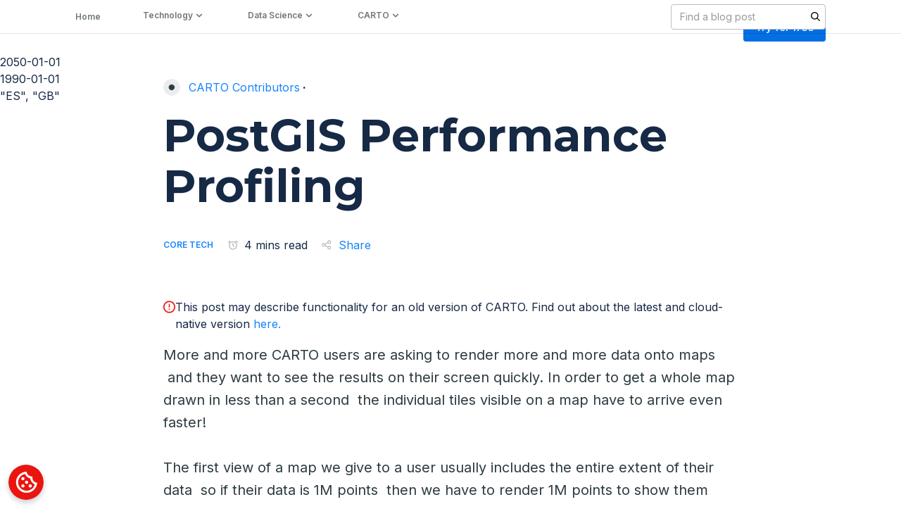

--- FILE ---
content_type: text/html; charset=utf-8
request_url: https://webflow.carto.com/blog/postgis-performance
body_size: 56187
content:
<!DOCTYPE html><!-- Last Published: Fri Jan 30 2026 12:53:05 GMT+0000 (Coordinated Universal Time) --><html data-wf-domain="webflow.carto.com" data-wf-page="65e9f2a5aa591b41d23fcd82" data-wf-site="6345207a1b18e581fcf67604" lang="en" data-wf-collection="65e9f2a5aa591b41d23fcc99" data-wf-item-slug="postgis-performance"><head><meta charset="utf-8"/><title>PostGIS Performance Profiling</title><meta content="" name="description"/><meta content="PostGIS Performance Profiling" property="og:title"/><meta content="" property="og:description"/><meta content="https://cdn.prod.website-files.com/63483ad423421bd16e7a7ae7/63a167702f92ec08a3449ab7_random-data-carto-hi-res.png" property="og:image"/><meta content="PostGIS Performance Profiling" property="twitter:title"/><meta content="" property="twitter:description"/><meta content="https://cdn.prod.website-files.com/63483ad423421bd16e7a7ae7/63a167702f92ec08a3449ab7_random-data-carto-hi-res.png" property="twitter:image"/><meta property="og:type" content="website"/><meta content="summary_large_image" name="twitter:card"/><meta content="width=device-width, initial-scale=1" name="viewport"/><meta content="BPOX3Ptz7h3_VeXT3Q1nWvSpSJjmC0_Led85tzmaZh0" name="google-site-verification"/><link href="https://cdn.prod.website-files.com/6345207a1b18e581fcf67604/css/carto-website.shared.4a97c7b57.css" rel="stylesheet" type="text/css" integrity="sha384-SpfHtXsKoHj68Nqq5NEqmgQe1EYStJwvqZozMWzuvDkGmzV1LwATFrkJpRZaZZtW" crossorigin="anonymous"/><link href="https://fonts.googleapis.com" rel="preconnect"/><link href="https://fonts.gstatic.com" rel="preconnect" crossorigin="anonymous"/><script src="https://ajax.googleapis.com/ajax/libs/webfont/1.6.26/webfont.js" type="text/javascript"></script><script type="text/javascript">WebFont.load({  google: {    families: ["Montserrat:100,100italic,200,200italic,300,300italic,400,400italic,500,500italic,600,600italic,700,700italic,800,800italic,900,900italic","Open Sans:300,300italic,400,400italic,600,600italic,700,700italic,800,800italic","Inter:300,400,500,600,700","Karla:300,400,500,600,700","Karla:300,400,500,600,700"]  }});</script><script type="text/javascript">!function(o,c){var n=c.documentElement,t=" w-mod-";n.className+=t+"js",("ontouchstart"in o||o.DocumentTouch&&c instanceof DocumentTouch)&&(n.className+=t+"touch")}(window,document);</script><link href="https://cdn.prod.website-files.com/6345207a1b18e581fcf67604/637e3a4cfd49390a587b3e02_favicon.ico" rel="shortcut icon" type="image/x-icon"/><link href="https://cdn.prod.website-files.com/6345207a1b18e581fcf67604/637e3b4c42ffe84d0f71381f_cargo-webclip.png" rel="apple-touch-icon"/><link href="https://carto.com/blog/postgis-performance" rel="canonical"/><link href="rss.xml" rel="alternate" title="RSS Feed" type="application/rss+xml"/><!-- Google Tag Manager -->
<script>(function(w,d,s,l,i){w[l]=w[l]||[];w[l].push({'gtm.start':
new Date().getTime(),event:'gtm.js'});var f=d.getElementsByTagName(s)[0],
j=d.createElement(s),dl=l!='dataLayer'?'&l='+l:'';j.async=true;j.src=
'https://www.googletagmanager.com/gtm.js?id='+i+dl;f.parentNode.insertBefore(j,f);
})(window,document,'script','dataLayer','GTM-WGSN6JK');</script>
<!-- End Google Tag Manager -->
<style>
  /* Settigns */
  
  html, body { 
	-webkit-font-smoothing: antialiased;
	-moz-osx-font-smoothing: grayscale;
	text-rendering: optimizeLegibility;
	font-feature-settings: "liga","kern"
	font-variant-numeric: proportional-nums;
  }

  /* Visually hidden styles, sr only */
  
  .visually-hidden {
    clip: rect(0 0 0 0);
    clip-path: inset(50%);
    height: 1px;
    overflow: hidden;
    position: absolute;
    white-space: nowrap;
    width: 1px;
  }

  /* Navbar dropdown tabs */
  
  .dropdown__tab-link strong {
    color: #162945;
  }
</style>

<!-- [Attributes by Finsweet] Disable scrolling -->
<script defer src="https://cdn.jsdelivr.net/npm/@finsweet/attributes-scrolldisable@1/scrolldisable.js"></script>
<!-- <link rel="stylesheet" href="https://cdnjs.cloudflare.com/ajax/libs/prism/1.25.0/themes/prism.min.css"/> -->
<meta name="author" content="">

<script type="application/ld+json">
    {
      "@context": "https://schema.org",
      "@type": "BreadcrumbList",
      "itemListElement": [{
        "@type": "ListItem",
        "position": 1,
        "name": "Blog",
        "item": "https://carto.com/blog"
      },{
        "@type": "ListItem",
        "position": 2,
        "name": "Technology",
        "item": "https://carto.com/menu/Technology"
      },{
        "@type": "ListItem",
        "position": 3,
        "name": "Core Tech",
        "item": "https://carto.com/categories/core-tech"
      }]
    }
</script>

<!--<link rel="stylesheet" href="https://cdnjs.cloudflare.com/ajax/libs/prism-themes/1.9.0/prism-ghcolors.min.css" /> -->
<link rel="stylesheet" href="https://storage.googleapis.com/www-media-content-production/prism.css" />

<!-- [Attributes by Finsweet] CMS PrevNext -->
<script async src="https://cdn.jsdelivr.net/npm/@finsweet/attributes-cmsprevnext@1/cmsprevnext.js"></script>


<!-- Reading time -->
<script>
  window.onload = function () {
    readingTime();
  };
  function readingTime() {
    var str = document.querySelector('.rich-text').innerHTML;
    var n = str.match(/(\w+)/g).length;
    var x = n / 260;
    var y = x.toFixed(2);
    var round = Math.round(y);
    document.getElementById('reading-time').innerHTML = round;
  }
  
  
</script>

<!-- [Attributes by Finsweet] Social Share -->
<script defer src="https://cdn.jsdelivr.net/npm/@finsweet/attributes-socialshare@1/socialshare.js"></script>

<style>
.Button.Button--cPurple.js-Action--CTAmodule {
    margin-top: 2rem;
}

iframe {
    width: 150%;
    margin-left: -25%;
}

figure.w-richtext-figure-type-video.w-richtext-align-fullwidth {
    padding-bottom: 56.2% !important;
}

figure.w-richtext-figure-type-video.w-richtext-align-center{
	    padding-bottom: 56.2% !important;
}

.w-richtext figure.w-richtext-figure-type-video, .w-richtext figure[data-rt-type="video"]{
	width: 100%
}

.w-richtext figure.w-richtext-figure-type-video iframe{
	    margin-left: 0;
}

	.banner__embed{
  	margin: 0 !important
  }
	/*full width image*/
	.w-richtext figure.w-richtext-align-fullwidth {
    width: 100%;
    max-width: none !important;
	}
  
 
	table th {
    font-family: Montserrat,"Helvetica Neue",Helvetica,Arial,sans-serif;
    font-size: 1.25rem;
    font-weight: 600;
    padding: 10px;
    border-bottom: 1px solid #E7E9EC;
	}
  table td {
    width: auto;
    padding: 20px 10px;
    border-bottom: 1px solid #E7E9EC;
    font-family: 'Open Sans';
    font-size: 1.25rem;
	}
  /*code*/
  pre[class*=language-] {
    background: #f2f6f9;
    width: 150%;
    margin: 0 -25%;
    margin-bottom: 32px !important;
	}
  
  @media (max-width: 991px) {
  pre[class*=language-]  {
   margin: 0;
    }
  }
  
  /* Video */
  video {
    display: inline-block;
    vertical-align: baseline;
    width: 100% !important;
    /*max-width: 996px;*/
    margin-bottom: 32px !important;
	}
  
  @media (max-width: 991px) {
    video {
      width: 100vw !important;
    	margin-left: 0;
		}
  }

  
  /*iframe*/
  .w-richtext figure.w-richtext-figure-type-video, .w-richtext figure[data-rt-type="video"] {
    margin-bottom: 32px !important;
	}
  
    @media (max-width: 991px) {
    .w-richtext figure.w-richtext-figure-type-video, .w-richtext figure[data-rt-type="video"] {
      margin: 0 ;
    }
  }
  
  .quote-photo blockquote::before{
	display: block !important
}
</style>

<!-- [Attributes by Finsweet] CMS PrevNext -->
<style>
.post-nav__previous:empty + .post-nav__previous-row,
.post-nav__next:empty + .post-nav__next-row {
	display: none;
}
</style>

<style>
  ul {
    /*list-style-type: '•  ';*/
    list-style-type: disc;
  }

  .rich-text blockquote {
    text-indent: -5rem;
    padding-top: 3.5rem;
    padding-bottom: 2.5rem;
  }

  .rich-text blockquote::before {

    position: relative;
    top: -1rem;
    left: 4.7rem;
		padding-top: 2rem;
    content: "“";
    color: #162945;
    font-size: 6rem;
    line-height: 75%;
    font-weight: 600;
    font-family: 'Times New Roman', Times, serif;
    border-top: 1px solid #dddddd;
    padding-right: 28px;
  }

  .rich-text blockquote::after {
    position: relative;
    content: "\a";
    width: 64px;
		display: block;
    color: transparent;
    border-bottom: 1px solid #dddddd;
		top: 3rem;
  }
  .rich-text em {
    display: inline-block;
    margin-bottom: 0;
    font-size: 1rem;
    line-height: 3rem;
	}
  
   @media (max-width: 991px) {
    .w-richtext figure.w-richtext-align-fullwidth {
      margin: 0;
    }
    
    pre[class*=language-] {
    width: 100%;
    margin: 0;
    margin-bottom: 32px !important;
}

iframe {
    width: 100%;
    margin-left: 0%;
}
  }
  
</style>

<style>
  .post__img {
      height: auto !important;
      aspect-ratio: 79/36;
  }
</style>

<style>
  .rich-text a strong{
     color: #1785fb;
  }
</style>

<style>

/* code path */
  p code {
    background-color: #f2f6f9; 
    display: inline-block;
    font-family: "PT Mono", monospace;
  }
  
 .quote-photo blockquote::before{
	display: block !important;
  text-indent: 0
}
</style>

</head><body><header><div data-animation="default" class="navbar__home w-variant-93003754-afd5-676a-8781-75b88984387c w-nav" data-easing2="ease" data-easing="ease" data-collapse="medium" data-w-id="e183b10b-1643-517e-5874-74bb12a44fd7" data-wf--navbar---updated--variant="white" role="banner" data-no-scroll="1" data-duration="400"><div class="banner target-class-for-banners soft-blue"><a href="https://go.carto.com/report-spatial-analysis-in-2025-key-trends?utm_campaign=4136867-202501_eBook_Geospatial%20in%202025&amp;utm_source=website&amp;utm_medium=banner-homepage&amp;utm_term=website-banner&amp;utm_content=geospatial-in-2025" target="_blank" class="top-banner bg-transparent w-inline-block"><div class="w-layout-blockcontainer wrapper-web banner w-container"><div id="w-node-_7152119e-05e0-f3a4-b5d1-64771f21565d-1f21565a" class="banner-wrapper"><h6 class="body centered"><span class="underline-banner no-underline"><strong>Spatial Analysis in 2025: Key Trends Report</strong></span></h6><h6 class="body centered">| Download Now</h6><h6 class="body bg-yellow"></h6></div></div><img src="https://cdn.prod.website-files.com/6345207a1b18e581fcf67604/67a0bf9670fb47196d3c35d8_cover-geospatial-trends-2025%20copia-4%20copia-4.jpg" loading="lazy" width="1860" alt="" sizes="100vw" srcset="https://cdn.prod.website-files.com/6345207a1b18e581fcf67604/67a0bf9670fb47196d3c35d8_cover-geospatial-trends-2025%20copia-4%20copia-4-p-500.jpg 500w, https://cdn.prod.website-files.com/6345207a1b18e581fcf67604/67a0bf9670fb47196d3c35d8_cover-geospatial-trends-2025%20copia-4%20copia-4-p-800.jpg 800w, https://cdn.prod.website-files.com/6345207a1b18e581fcf67604/67a0bf9670fb47196d3c35d8_cover-geospatial-trends-2025%20copia-4%20copia-4-p-1080.jpg 1080w, https://cdn.prod.website-files.com/6345207a1b18e581fcf67604/67a0bf9670fb47196d3c35d8_cover-geospatial-trends-2025%20copia-4%20copia-4-p-1600.jpg 1600w, https://cdn.prod.website-files.com/6345207a1b18e581fcf67604/67a0bf9670fb47196d3c35d8_cover-geospatial-trends-2025%20copia-4%20copia-4-p-2000.jpg 2000w, https://cdn.prod.website-files.com/6345207a1b18e581fcf67604/67a0bf9670fb47196d3c35d8_cover-geospatial-trends-2025%20copia-4%20copia-4-p-2600.jpg 2600w, https://cdn.prod.website-files.com/6345207a1b18e581fcf67604/67a0bf9670fb47196d3c35d8_cover-geospatial-trends-2025%20copia-4%20copia-4-p-3200.jpg 3200w, https://cdn.prod.website-files.com/6345207a1b18e581fcf67604/67a0bf9670fb47196d3c35d8_cover-geospatial-trends-2025%20copia-4%20copia-4.jpg 9703w" class="bg-banner navbar-banner-bg"/></a><div data-w-id="5eaa6162-0a51-4173-e225-d8b0964887cf" class="close-banner"><div class="w-embed"><svg width="24" height="24" viewBox="0 0 24 24" fill="none" xmlns="http://www.w3.org/2000/svg">
<path fill-rule="evenodd" clip-rule="evenodd" d="M19 6.41L17.59 5L12 10.59L6.41 5L5 6.41L10.59 12L5 17.59L6.41 19L12 13.41L17.59 19L19 17.59L13.41 12L19 6.41Z" fill="#162945"/>
</svg></div></div></div><div class="nav-bar__container new-navbar-container w-container"><a href="/" class="brand w-nav-brand"><img width="78" height="30" alt="CARTO" src="https://cdn.prod.website-files.com/6345207a1b18e581fcf67604/636a830d6e0e097a6f760262_logo-desktop-negative.svg" loading="lazy" class="brand__logo-navbar brand__logo--dark w-variant-93003754-afd5-676a-8781-75b88984387c"/><img width="78" height="30" alt="" src="https://cdn.prod.website-files.com/6345207a1b18e581fcf67604/65c5ea30f16d2d529b8bcc77_carto_svg_inverted.svg" loading="lazy" class="brand__logo-navbar brand__logo--light w-variant-93003754-afd5-676a-8781-75b88984387c"/></a><nav role="navigation" class="nav-menu-new w-nav-menu"><div class="nav-bar-links new-version"><div data-delay="0" data-hover="true" class="nav-link-new w-dropdown"><div class="dropdown__link dropdown__link--home w-variant-93003754-afd5-676a-8781-75b88984387c w-dropdown-toggle"><div class="dropdown__link--text">Platform</div><img loading="lazy" src="https://cdn.prod.website-files.com/6345207a1b18e581fcf67604/681cbc5d36d43529adf25dac_right-thin-chevron-svgrepo-com.svg" alt="" class="navbar-dropdown-chevron"/></div><nav class="navbar__dropdown platform new-version w-dropdown-list"><div class="hover-box desktop"></div><div class="dropdown__card_new"><div class="dropdown__triangle desktop"></div><div class="dropdown__content-card"></div></div><div class="navbar-link-group-new _2-grid"><div class="col-1--company"><a href="/platform" class="navbar-dropdown__link w-inline-block"><div class="icon-embed desktop w-embed"><svg width="40" height="40" viewBox="0 0 40 40" xmlns="http://www.w3.org/2000/svg" xmlns:xlink="http://www.w3.org/1999/xlink"><defs><circle id="a-technology" cx="20" cy="20" r="20"></circle></defs><g fill="none" fill-rule="evenodd"><mask id="b-technology" fill="#fff"><use xlink:href="#a-technology"></use></mask><use fill="#F2F6F9" xlink:href="#a-technology"></use><g mask="url(#b-technology)" fill="#162945"><path d="M30 21.892v2.197l-9.587 4.357a1.02 1.02 0 01-.798.012L10 24.45v-2.166l9.982 4.16L30 21.892zm0-4v2.197l-9.587 4.357a1.02 1.02 0 01-.798.012L10 20.45v-2.166l9.982 4.16L30 17.892zm-9.593-7.272l9 4a.998.998 0 01-.001 1.827l-9 4a1.002 1.002 0 01-.812 0l-9-4a.998.998 0 010-1.827l9-4c.259-.115.554-.115.813 0zM20 12.627l-6.537 2.906L20 18.439l6.537-2.906L20 12.627z"></path></g></g></svg></div><div class="icon-embed mobile w-embed"><svg width="40" height="40" viewBox="0 0 40 40" xmlns="http://www.w3.org/2000/svg" xmlns:xlink="http://www.w3.org/1999/xlink"><defs><circle id="a" cx="20" cy="20" r="20"></circle></defs><g fill="none" fill-rule="evenodd"><mask id="b" fill="#fff"><use xlink:href="#a"></use></mask><use fill-opacity=".2" fill="#F2F6F9" xlink:href="#a"></use><g mask="url(#b)" fill="#FFF"><path d="M30 21.9v2.19l-9.59 4.36c-.25.1-.54.11-.8 0l-9.61-4v-2.17l9.98 4.16L30 21.9zm0-4v2.19l-9.59 4.36c-.25.1-.54.11-.8 0l-9.61-4v-2.17l9.98 4.16L30 17.9zm-9.6-7.28l9 4a1 1 0 010 1.83l-9 4a1 1 0 01-.8 0l-9-4a1 1 0 010-1.83l9-4a1 1 0 01.8 0zm-.4 2l-6.54 2.91 6.54 2.9 6.54-2.9-6.54-2.9z"></path></g></g></svg></div><div class="link-wrap"><div class="navbar-inner-link">Overview</div><div class="link__underline"></div></div></a><a href="/builder" class="navbar-dropdown__link w-inline-block"><div class="icon-embed desktop w-embed"><svg width="40" height="40" viewBox="0 0 40 40" fill="none" xmlns="http://www.w3.org/2000/svg">
<rect width="40" height="40" rx="20" fill="#F2F6F9"/>
<path fill-rule="evenodd" clip-rule="evenodd" d="M28.5 11L28.34 11.03L23 13.1L17 11L11.36 12.9C11.15 12.97 11 13.15 11 13.38V28.5C11 28.78 11.22 29 11.5 29L11.66 28.97L17 26.9L23 29L28.64 27.1C28.85 27.03 29 26.85 29 26.62V11.5C29 11.22 28.78 11 28.5 11ZM18 13.47L22 14.87V26.53L18 25.13V13.47ZM13 14.46L16 13.45V25.15L13 26.31V14.46ZM27 25.54L24 26.55V14.86L27 13.7V25.54Z" fill="#162945"/>
</svg></div><div class="icon-embed mobile w-embed"><svg width="40" height="40" viewBox="0 0 40 40" fill="none" xmlns="http://www.w3.org/2000/svg">
<rect width="40" height="40" rx="20" fill="#F2F6F9" fill-opacity="0.1"></rect>
<path fill-rule="evenodd" clip-rule="evenodd" d="M28.5 11L28.34 11.03L23 13.1L17 11L11.36 12.9C11.15 12.97 11 13.15 11 13.38V28.5C11 28.78 11.22 29 11.5 29L11.66 28.97L17 26.9L23 29L28.64 27.1C28.85 27.03 29 26.85 29 26.62V11.5C29 11.22 28.78 11 28.5 11ZM18 13.47L22 14.87V26.53L18 25.13V13.47ZM13 14.46L16 13.45V25.15L13 26.31V14.46ZM27 25.54L24 26.55V14.86L27 13.7V25.54Z" fill="white"></path>
</svg></div><div class="link-wrap size"><div>Visualization</div><div class="link__underline"></div></div></a><a href="/workflows" class="navbar-dropdown__link w-inline-block"><div class="icon-embed desktop w-embed"><svg width="40" height="40" viewBox="0 0 40 40" fill="none" xmlns="http://www.w3.org/2000/svg">
<rect width="40" height="40" rx="20" fill="#F2F6F9"/>
<path fill-rule="evenodd" clip-rule="evenodd" d="M15 11C16.1046 11 17 11.8954 17 13V14.25L17.0132 14.2501C19.3143 14.2906 20.6584 15.3537 20.7455 17.3079L20.75 17.5132C20.75 18.6561 21.3372 19.1905 22.8037 19.2455L23 19.25V18C23 16.8954 23.8954 16 25 16H28C29.1046 16 30 16.8954 30 18V22C30 23.1046 29.1046 24 28 24H25C23.8954 24 23 23.1046 23 22V20.75L22.8037 20.7545C21.4039 20.807 20.8052 21.2963 20.7537 22.3347L20.7455 22.6921C20.6614 24.5789 19.4055 25.635 17.2478 25.7421L17 25.749V27C17 28.1046 16.1046 29 15 29H12C10.8954 29 10 28.1046 10 27V23C10 21.8954 10.8954 21 12 21H15C16.1046 21 17 21.8954 17 23V24.25L17.2041 24.2434C18.5949 24.1767 19.1947 23.6788 19.2463 22.6391L19.2545 22.2812C19.2993 21.277 19.6764 20.5105 20.3443 19.9994C19.6764 19.4895 19.2993 18.723 19.2545 17.7188L19.25 17.5132C19.25 16.3696 18.6611 15.8265 17.2041 15.7566L17 15.75V17C17 18.1046 16.1046 19 15 19H12C10.8954 19 10 18.1046 10 17V13C10 11.8954 10.8954 11 12 11H15ZM15 23H12V27H15V23ZM28 18H25V22H28V18ZM15 13H12V17H15V13Z" fill="#162945"/>
</svg></div><div class="icon-embed mobile w-embed"><svg width="40" height="40" viewBox="0 0 40 40" fill="none" xmlns="http://www.w3.org/2000/svg">
<rect width="40" height="40" rx="20" fill="#F2F6F9" fill-opacity="0.2"></rect>
<path fill-rule="evenodd" clip-rule="evenodd" d="M15 11C16.1046 11 17 11.8954 17 13V14.25L17.0132 14.2501C19.3143 14.2906 20.6584 15.3537 20.7455 17.3079L20.75 17.5132C20.75 18.6561 21.3372 19.1905 22.8037 19.2455L23 19.25V18C23 16.8954 23.8954 16 25 16H28C29.1046 16 30 16.8954 30 18V22C30 23.1046 29.1046 24 28 24H25C23.8954 24 23 23.1046 23 22V20.75L22.8037 20.7545C21.4039 20.807 20.8052 21.2963 20.7537 22.3347L20.7455 22.6921C20.6614 24.5789 19.4055 25.635 17.2478 25.7421L17 25.749V27C17 28.1046 16.1046 29 15 29H12C10.8954 29 10 28.1046 10 27V23C10 21.8954 10.8954 21 12 21H15C16.1046 21 17 21.8954 17 23V24.25L17.2041 24.2434C18.5949 24.1767 19.1947 23.6788 19.2463 22.6391L19.2545 22.2812C19.2993 21.277 19.6764 20.5105 20.3443 19.9994C19.6764 19.4895 19.2993 18.723 19.2545 17.7188L19.25 17.5132C19.25 16.3696 18.6611 15.8265 17.2041 15.7566L17 15.75V17C17 18.1046 16.1046 19 15 19H12C10.8954 19 10 18.1046 10 17V13C10 11.8954 10.8954 11 12 11H15ZM15 23H12V27H15V23ZM28 18H25V22H28V18ZM15 13H12V17H15V13Z" fill="white"></path>
</svg></div><div class="link-wrap"><div>Analytics</div><div class="link__underline"></div></div></a><a href="https://carto.com/solutions/developer" class="navbar-dropdown__link w-inline-block"><div class="icon-embed desktop w-embed"><svg width="40" height="40" viewBox="0 0 40 40" fill="none" xmlns="http://www.w3.org/2000/svg">
<rect width="40" height="40" rx="20" fill="#F2F6F9"/>
<path fill-rule="evenodd" clip-rule="evenodd" d="M12 16H16V12H12V16ZM18 28H22V24H18V28ZM12 28H16V24H12V28ZM12 22H16V18H12V22ZM18 22H22V18H18V22ZM24 12V16H28V12H24ZM18 16H22V12H18V16ZM24 22H28V18H24V22ZM24 28H28V24H24V28Z" fill="#162945"/>
</svg></div><div class="icon-embed mobile w-embed"><svg width="40" height="40" viewBox="0 0 40 40" fill="none" xmlns="http://www.w3.org/2000/svg">
<rect width="40" height="40" rx="20" fill="#F2F6F9" fill-opacity="0.2"></rect>
<path fill-rule="evenodd" clip-rule="evenodd" d="M12 16H16V12H12V16ZM18 28H22V24H18V28ZM12 28H16V24H12V28ZM12 22H16V18H12V22ZM18 22H22V18H18V22ZM24 12V16H28V12H24ZM18 16H22V12H18V16ZM24 22H28V18H24V22ZM24 28H28V24H24V28Z" fill="white"></path>
</svg></div><div class="link-wrap"><div>App Development</div><div class="link__underline"></div></div></a></div><div class="col-1--company"><a href="/data-observatory" class="navbar-dropdown__link w-inline-block"><div class="icon-embed desktop w-embed"><svg width="40" height="40" viewBox="0 0 40 40" xmlns="http://www.w3.org/2000/svg" xmlns:xlink="http://www.w3.org/1999/xlink"><defs><circle id="a-data" cx="20" cy="20" r="20"></circle></defs><g fill="none" fill-rule="evenodd"><mask id="b-data" fill="#fff"><use xlink:href="#a-data"></use></mask><use fill="#F2F6F9" xlink:href="#a-data"></use><g mask="url(#b-data)" fill="#162945"><path d="M25.9546 10.5002C25.6785 10.0219 25.0669 9.858 24.5886 10.1341L21.1245 12.1341C20.6462 12.4103 20.4824 13.0219 20.7585 13.5002L20.8418 13.6445L13.3541 18.8415C12.9269 19.1381 12.7983 19.7126 13.0583 20.1631L13.0982 20.2322L10.5002 21.7322C10.0219 22.0084 9.858 22.62 10.1341 23.0982L11.6341 25.6963C11.9103 26.1746 12.5219 26.3385 13.0002 26.0623L15.5982 24.5623L15.6382 24.6315C15.8982 25.0819 16.4601 25.2578 16.9306 25.0361L17.5567 24.741C17.6145 24.8219 17.6762 24.8999 17.7415 24.9746L14.916 29.9993H17.209L19.4841 25.9558C19.6518 25.9849 19.8242 26 20.0001 26C20.1759 26 20.3482 25.9849 20.5157 25.9559L22.79 29.9993H25.084L22.2575 24.9759C22.7199 24.4481 23.0001 23.7568 23.0001 23C23.0001 22.7313 22.9648 22.4709 22.8986 22.2231L25.1752 21.1501L25.2585 21.2944C25.5346 21.7727 26.1462 21.9366 26.6245 21.6604L30.0886 19.6604C30.5669 19.3843 30.7308 18.7727 30.4546 18.2944L25.9546 10.5002ZM20.0386 23.9993C20.5731 23.979 21.0001 23.5394 21.0001 23C21.0001 22.4477 20.5524 22 20.0001 22C19.4478 22 19.0001 22.4477 19.0001 23C19.0001 23.5394 19.4272 23.979 19.9616 23.9993H20.0386ZM20.0001 20C20.6494 20 21.2505 20.2063 21.7415 20.5569L24.1715 19.4117L21.845 15.382L15.2503 19.9597L16.9098 22.834L17.0075 22.788C17.1163 21.2301 18.4145 20 20.0001 20ZM22.99 13.3653L24.7221 12.3653L28.2221 18.4275L26.49 19.4275L22.99 13.3653ZM14.0969 21.9639L12.3648 22.9639L12.8648 23.8299L14.5969 22.8299L14.0969 21.9639Z" fill="#162945"></path></g></g></svg></div><div class="icon-embed mobile w-embed"><svg width="40" height="40" viewBox="0 0 40 40" xmlns="http://www.w3.org/2000/svg" xmlns:xlink="http://www.w3.org/1999/xlink"><defs><circle id="a" cx="20" cy="20" r="20"></circle></defs><g fill="none" fill-rule="evenodd"><mask id="b" fill="#fff"><use xlink:href="#a"></use></mask><use fill-opacity=".2" fill="#F2F6F9" xlink:href="#a"></use><g mask="url(#b)" fill="#FFF"><path d="M25.9546 10.5002C25.6785 10.0219 25.0669 9.858 24.5886 10.1341L21.1245 12.1341C20.6462 12.4103 20.4824 13.0219 20.7585 13.5002L20.8418 13.6445L13.3541 18.8415C12.9269 19.1381 12.7983 19.7126 13.0583 20.1631L13.0982 20.2322L10.5002 21.7322C10.0219 22.0084 9.858 22.62 10.1341 23.0982L11.6341 25.6963C11.9103 26.1746 12.5219 26.3385 13.0002 26.0623L15.5982 24.5623L15.6382 24.6315C15.8982 25.0819 16.4601 25.2578 16.9306 25.0361L17.5567 24.741C17.6145 24.8219 17.6762 24.8999 17.7415 24.9746L14.916 29.9993H17.209L19.4841 25.9558C19.6518 25.9849 19.8242 26 20.0001 26C20.1759 26 20.3482 25.9849 20.5157 25.9559L22.79 29.9993H25.084L22.2575 24.9759C22.7199 24.4481 23.0001 23.7568 23.0001 23C23.0001 22.7313 22.9648 22.4709 22.8986 22.2231L25.1752 21.1501L25.2585 21.2944C25.5346 21.7727 26.1462 21.9366 26.6245 21.6604L30.0886 19.6604C30.5669 19.3843 30.7308 18.7727 30.4546 18.2944L25.9546 10.5002ZM20.0386 23.9993C20.5731 23.979 21.0001 23.5394 21.0001 23C21.0001 22.4477 20.5524 22 20.0001 22C19.4478 22 19.0001 22.4477 19.0001 23C19.0001 23.5394 19.4272 23.979 19.9616 23.9993H20.0386ZM20.0001 20C20.6494 20 21.2505 20.2063 21.7415 20.5569L24.1715 19.4117L21.845 15.382L15.2503 19.9597L16.9098 22.834L17.0075 22.788C17.1163 21.2301 18.4145 20 20.0001 20ZM22.99 13.3653L24.7221 12.3653L28.2221 18.4275L26.49 19.4275L22.99 13.3653ZM14.0969 21.9639L12.3648 22.9639L12.8648 23.8299L14.5969 22.8299L14.0969 21.9639Z"></path></g></g></svg></div><div class="link-wrap size"><div>Data Enrichment</div><div class="link__underline"></div></div></a><a href="/ai-agents" class="navbar-dropdown__link w-inline-block"><div class="icon-embed desktop w-embed"><svg width="40" height="40" viewBox="0 0 40 40" xmlns="http://www.w3.org/2000/svg" xmlns:xlink="http://www.w3.org/1999/xlink"><defs><circle id="a-data" cx="20" cy="20" r="20"></circle></defs><g fill="none" fill-rule="evenodd"><mask id="b-data" fill="#fff"><use xlink:href="#a-data"></use></mask><use fill="#F2F6F9" xlink:href="#a-data"></use><g mask="url(#b-data)" fill="#162945"><path d="m27.3,17.34l-1.46-3.17-3.17-1.43,3.17-1.46,1.46-3.17,1.43,3.17,3.17,1.46-3.17,1.43-1.43,3.17Zm0,14.57l-1.43-3.2-3.2-1.43,3.2-1.43,1.43-3.2,1.43,3.2,3.2,1.43-3.2,1.43-1.43,3.2Zm-10.59-3.31l-2.68-5.93-5.93-2.68,5.93-2.68,2.68-5.93,2.68,5.93,5.93,2.68-5.93,2.68-2.68,5.93Zm0-4.8l1.19-2.62,2.62-1.19-2.62-1.19-1.19-2.62-1.19,2.62-2.62,1.19,2.62,1.19,1.19,2.62Z" style="fill:#162945; stroke-width:0px;"></path></g></g></svg></div><div class="icon-embed mobile w-embed"><svg width="40" height="40" viewBox="0 0 40 40" xmlns="http://www.w3.org/2000/svg" xmlns:xlink="http://www.w3.org/1999/xlink"><defs><circle id="a" cx="20" cy="20" r="20"></circle></defs><g fill="none" fill-rule="evenodd"><mask id="b" fill="#fff"><use xlink:href="#a"></use></mask><use fill-opacity=".2" fill="#F2F6F9" xlink:href="#a"></use><g mask="url(#b)" fill="#FFF"><path d="m27.3,17.34l-1.46-3.17-3.17-1.43,3.17-1.46,1.46-3.17,1.43,3.17,3.17,1.46-3.17,1.43-1.43,3.17Zm0,14.57l-1.43-3.2-3.2-1.43,3.2-1.43,1.43-3.2,1.43,3.2,3.2,1.43-3.2,1.43-1.43,3.2Zm-10.59-3.31l-2.68-5.93-5.93-2.68,5.93-2.68,2.68-5.93,2.68,5.93,5.93,2.68-5.93,2.68-2.68,5.93Zm0-4.8l1.19-2.62,2.62-1.19-2.62-1.19-1.19-2.62-1.19,2.62-2.62,1.19,2.62,1.19,1.19,2.62Z"></path></g></g></svg></div><div class="link-wrap size"><div>AI Agents</div><div class="link__underline"></div></div></a><a href="/enterprise" class="navbar-dropdown__link w-inline-block"><div class="icon-embed desktop w-embed"><svg width="40" height="40" viewBox="0 0 40 40" xmlns="http://www.w3.org/2000/svg" xmlns:xlink="http://www.w3.org/1999/xlink"><defs><circle id="a-data" cx="20" cy="20" r="20"></circle></defs><g fill="none" fill-rule="evenodd"><mask id="b-data" fill="#fff"><use xlink:href="#a-data"></use></mask><use fill="#F2F6F9" xlink:href="#a-data"></use><g mask="url(#b-data)" fill="#162945"><path d="M27.1,15.8h-1.2v-2.4c0-3.3-2.7-6-6-6s-6,2.7-6,6v2.4h-1.2c-1.3,0-2.4,1.1-2.4,2.4v11.9c0,1.3,1.1,2.4,2.4,2.4h14.3c1.3,0,2.4-1.1,2.4-2.4v-11.9c0-1.3-1.1-2.4-2.4-2.4ZM16.4,13.5c0-2,1.6-3.6,3.6-3.6s3.6,1.6,3.6,3.6v2.4h-7.1v-2.4ZM27.1,30.1h-14.3v-11.9h14.3v11.9ZM20,26.5c1.3,0,2.4-1.1,2.4-2.4s-1.1-2.4-2.4-2.4-2.4,1.1-2.4,2.4,1.1,2.4,2.4,2.4Z" style="fill:#162945; stroke-width:0px;"></path></g></g></svg></div><div class="icon-embed mobile w-embed"><svg width="40" height="40" viewBox="0 0 40 40" xmlns="http://www.w3.org/2000/svg" xmlns:xlink="http://www.w3.org/1999/xlink"><defs><circle id="a" cx="20" cy="20" r="20"></circle></defs><g fill="none" fill-rule="evenodd"><mask id="b" fill="#fff"><use xlink:href="#a"></use></mask><use fill-opacity=".2" fill="#F2F6F9" xlink:href="#a"></use><g mask="url(#b)" fill="#FFF"><path d="M27.1,15.8h-1.2v-2.4c0-3.3-2.7-6-6-6s-6,2.7-6,6v2.4h-1.2c-1.3,0-2.4,1.1-2.4,2.4v11.9c0,1.3,1.1,2.4,2.4,2.4h14.3c1.3,0,2.4-1.1,2.4-2.4v-11.9c0-1.3-1.1-2.4-2.4-2.4ZM16.4,13.5c0-2,1.6-3.6,3.6-3.6s3.6,1.6,3.6,3.6v2.4h-7.1v-2.4ZM27.1,30.1h-14.3v-11.9h14.3v11.9ZM20,26.5c1.3,0,2.4-1.1,2.4-2.4s-1.1-2.4-2.4-2.4-2.4,1.1-2.4,2.4,1.1,2.4,2.4,2.4Z"></path></g></g></svg></div><div class="link-wrap size"><div>Enterprise &amp; Security</div><div class="link__underline"></div></div></a><a href="/pricing" class="navbar-dropdown__link w-inline-block"><div class="icon-embed desktop w-embed"><svg width="40" height="40" viewBox="0 0 40 40" fill="none" xmlns="http://www.w3.org/2000/svg">
<rect width="40" height="40" rx="20" fill="#F2F6F9"/>
<g clip-path="url(#clip0_130_243)">
<path fill-rule="evenodd" clip-rule="evenodd" d="M29.75 12.4167C30.3491 12.4167 30.8333 12.9021 30.8333 13.5001V26.5001C30.8333 27.0981 30.3491 27.5834 29.75 27.5834H10.25C9.65091 27.5834 9.16666 27.0981 9.16666 26.5001V13.5001C9.16666 12.9021 9.65091 12.4167 10.25 12.4167H29.75ZM11.3333 21.5319V25.4167H15.2182L11.3333 21.5319ZM21.7182 14.5834H11.3333V18.4682L18.2818 25.4167H28.6667V21.5319L21.7182 14.5834ZM20 15.6667C22.3887 15.6667 24.3333 17.6102 24.3333 20.0001C24.3333 22.3899 22.3887 24.3334 20 24.3334C17.6112 24.3334 15.6667 22.3899 15.6667 20.0001C15.6667 17.6102 17.6112 15.6667 20 15.6667ZM20 17.8334C18.804 17.8334 17.8333 18.8062 17.8333 20.0001C17.8333 21.195 18.804 22.1667 20 22.1667C21.196 22.1667 22.1667 21.195 22.1667 20.0001C22.1667 18.8062 21.196 17.8334 20 17.8334ZM28.6667 14.5834H24.7818L28.6667 18.4682V14.5834Z" fill="#162945"/>
</g>
<defs>
<clipPath id="clip0_130_243">
<rect width="26" height="26" fill="white" transform="translate(7 7)"/>
</clipPath>
</defs>
</svg></div><div class="icon-embed mobile w-embed"><svg width="40" height="40" viewBox="0 0 40 40" xmlns="http://www.w3.org/2000/svg" xmlns:xlink="http://www.w3.org/1999/xlink"><defs><circle id="a" cx="20" cy="20" r="20"></circle></defs><g fill="none" fill-rule="evenodd"><mask id="b" fill="#fff"><use xlink:href="#a"></use></mask><use fill-opacity=".2" fill="#F2F6F9" xlink:href="#a"></use><g mask="url(#b)" fill="#FFF"><path d="M29.75 12.4167C30.3491 12.4167 30.8333 12.9021 30.8333 13.5001V26.5001C30.8333 27.0981 30.3491 27.5834 29.75 27.5834H10.25C9.65091 27.5834 9.16666 27.0981 9.16666 26.5001V13.5001C9.16666 12.9021 9.65091 12.4167 10.25 12.4167H29.75ZM11.3333 21.5319V25.4167H15.2182L11.3333 21.5319ZM21.7182 14.5834H11.3333V18.4682L18.2818 25.4167H28.6667V21.5319L21.7182 14.5834ZM20 15.6667C22.3887 15.6667 24.3333 17.6102 24.3333 20.0001C24.3333 22.3899 22.3887 24.3334 20 24.3334C17.6112 24.3334 15.6667 22.3899 15.6667 20.0001C15.6667 17.6102 17.6112 15.6667 20 15.6667ZM20 17.8334C18.804 17.8334 17.8333 18.8062 17.8333 20.0001C17.8333 21.195 18.804 22.1667 20 22.1667C21.196 22.1667 22.1667 21.195 22.1667 20.0001C22.1667 18.8062 21.196 17.8334 20 17.8334ZM28.6667 14.5834H24.7818L28.6667 18.4682V14.5834Z"></path></g></g></svg></div><div class="link-wrap"><div>Pricing</div><div class="link__underline"></div></div></a></div></div><div class="navbar-link-group--new"><div class="grey"><strong>CARTO for</strong></div><div class="_2-grid"><div class="col-1--company"><a href="/bigquery/spatial-analytics" class="navbar-dropdown__link--2-new w-inline-block"><div class="icon-embed-2 desktop w-embed"><svg width="28px" height="28px" viewBox="0 0 256 206" version="1.1" xmlns="http://www.w3.org/2000/svg" xmlns:xlink="http://www.w3.org/1999/xlink" preserveAspectRatio="xMidYMid"><g><path d="M170.2517,56.8186 L192.5047,34.5656 L193.9877,25.1956 C153.4367,-11.6774 88.9757,-7.4964 52.4207,33.9196 C42.2667,45.4226 34.7337,59.7636 30.7167,74.5726 L38.6867,73.4496 L83.1917,66.1106 L86.6277,62.5966 C106.4247,40.8546 139.8977,37.9296 162.7557,56.4286 L170.2517,56.8186 Z" fill="#EA4335"></path><path d="M224.2048,73.9182 C219.0898,55.0822 208.5888,38.1492 193.9878,25.1962 L162.7558,56.4282 C175.9438,67.2042 183.4568,83.4382 183.1348,100.4652 L183.1348,106.0092 C198.4858,106.0092 210.9318,118.4542 210.9318,133.8052 C210.9318,149.1572 198.4858,161.2902 183.1348,161.2902 L127.4638,161.2902 L121.9978,167.2242 L121.9978,200.5642 L127.4638,205.7952 L183.1348,205.7952 C223.0648,206.1062 255.6868,174.3012 255.9978,134.3712 C256.1858,110.1682 244.2528,87.4782 224.2048,73.9182" fill="#4285F4"></path><path d="M71.8704,205.7957 L127.4634,205.7957 L127.4634,161.2897 L71.8704,161.2897 C67.9094,161.2887 64.0734,160.4377 60.4714,158.7917 L52.5844,161.2117 L30.1754,183.4647 L28.2234,191.0387 C40.7904,200.5277 56.1234,205.8637 71.8704,205.7957" fill="#34A853"></path><path d="M71.8704,61.4255 C31.9394,61.6635 -0.2366,94.2275 0.0014,134.1575 C0.1344,156.4555 10.5484,177.4455 28.2234,191.0385 L60.4714,158.7915 C46.4804,152.4705 40.2634,136.0055 46.5844,122.0155 C52.9044,108.0255 69.3704,101.8085 83.3594,108.1285 C89.5244,110.9135 94.4614,115.8515 97.2464,122.0155 L129.4944,89.7685 C115.7734,71.8315 94.4534,61.3445 71.8704,61.4255" fill="#FBBC05"></path></g></svg></div><div class="icon-embed-2 mobile w-embed"><svg width="28px" height="28px" viewBox="0 0 256 206" version="1.1" xmlns="http://www.w3.org/2000/svg" xmlns:xlink="http://www.w3.org/1999/xlink" preserveAspectRatio="xMidYMid"><g><path d="M170.2517,56.8186 L192.5047,34.5656 L193.9877,25.1956 C153.4367,-11.6774 88.9757,-7.4964 52.4207,33.9196 C42.2667,45.4226 34.7337,59.7636 30.7167,74.5726 L38.6867,73.4496 L83.1917,66.1106 L86.6277,62.5966 C106.4247,40.8546 139.8977,37.9296 162.7557,56.4286 L170.2517,56.8186 Z" fill="#FFF"></path><path d="M224.2048,73.9182 C219.0898,55.0822 208.5888,38.1492 193.9878,25.1962 L162.7558,56.4282 C175.9438,67.2042 183.4568,83.4382 183.1348,100.4652 L183.1348,106.0092 C198.4858,106.0092 210.9318,118.4542 210.9318,133.8052 C210.9318,149.1572 198.4858,161.2902 183.1348,161.2902 L127.4638,161.2902 L121.9978,167.2242 L121.9978,200.5642 L127.4638,205.7952 L183.1348,205.7952 C223.0648,206.1062 255.6868,174.3012 255.9978,134.3712 C256.1858,110.1682 244.2528,87.4782 224.2048,73.9182" fill="#FFF"></path><path d="M71.8704,205.7957 L127.4634,205.7957 L127.4634,161.2897 L71.8704,161.2897 C67.9094,161.2887 64.0734,160.4377 60.4714,158.7917 L52.5844,161.2117 L30.1754,183.4647 L28.2234,191.0387 C40.7904,200.5277 56.1234,205.8637 71.8704,205.7957" fill="#FFF"></path><path d="M71.8704,61.4255 C31.9394,61.6635 -0.2366,94.2275 0.0014,134.1575 C0.1344,156.4555 10.5484,177.4455 28.2234,191.0385 L60.4714,158.7915 C46.4804,152.4705 40.2634,136.0055 46.5844,122.0155 C52.9044,108.0255 69.3704,101.8085 83.3594,108.1285 C89.5244,110.9135 94.4614,115.8515 97.2464,122.0155 L129.4944,89.7685 C115.7734,71.8315 94.4534,61.3445 71.8704,61.4255" fill="#FFF"></path></g></svg></div><div class="link-wrap"><div>Google Cloud</div><div class="link__underline"></div></div></a><a href="/redshift/spatial-analytics" class="navbar-dropdown__link--2-new w-inline-block"><div class="icon-embed-2 desktop w-embed"><svg width="31px" height="19px" viewBox="0 0 31 19" version="1.1" xmlns="http://www.w3.org/2000/svg" xmlns:xlink="http://www.w3.org/1999/xlink"><g id="Page-1" stroke="none" stroke-width="1" fill="none" fill-rule="evenodd"><g id="Amazon_Web_Services_Logo" transform="translate(0.667983, 0.100000)" fill-rule="nonzero"><path d="M8.45429348,6.5154281 C8.45429348,6.88460243 8.49420422,7.18393297 8.56404801,7.40344203 C8.64386949,7.62295109 8.74364634,7.86241553 8.88333392,8.12183533 C8.93322235,8.20165681 8.95317772,8.28147828 8.95317772,8.35132208 C8.95317772,8.45109892 8.89331161,8.55087577 8.76360171,8.65065262 L8.13500757,9.06971537 C8.04520841,9.12958148 7.95540925,9.15951453 7.87558777,9.15951453 C7.77581093,9.15951453 7.67603408,9.10962611 7.57625723,9.01982695 C7.43656965,8.87016168 7.31683743,8.71051872 7.21706058,8.55087577 C7.11728374,8.38125513 7.01750689,8.19167912 6.90775236,7.96219237 C6.12949295,8.88013936 5.15167985,9.33911286 3.97431306,9.33911286 C3.13618755,9.33911286 2.46768268,9.09964843 1.97877613,8.62071956 C1.48986958,8.1417907 1.24042746,7.50321888 1.24042746,6.7050041 C1.24042746,5.85690091 1.539758,5.16844066 2.14839677,4.64960106 C2.75703553,4.13076146 3.56522799,3.87134166 4.59292951,3.87134166 C4.93217079,3.87134166 5.28138976,3.90127471 5.65056409,3.95116313 C6.01973842,4.00105156 6.39889044,4.08087303 6.79799783,4.1706722 L6.79799783,3.44230121 C6.79799783,2.68399718 6.63835487,2.15517989 6.32904665,1.84587167 C6.00976074,1.53656344 5.47096576,1.38689817 4.70268404,1.38689817 C4.35346508,1.38689817 3.99426843,1.42680891 3.6250941,1.51660807 C3.25591977,1.60640723 2.89672312,1.71616176 2.54750415,1.85584935 C2.3878612,1.92569314 2.26812898,1.96560388 2.19828519,1.98555925 C2.1284414,2.00551462 2.07855297,2.01549231 2.03864223,2.01549231 C1.89895465,2.01549231 1.82911086,1.91571546 1.82911086,1.70618408 L1.82911086,1.21727753 C1.82911086,1.05763458 1.84906623,0.93790236 1.89895465,0.868058567 C1.94884307,0.798214774 2.03864223,0.728370982 2.17832982,0.658527189 C2.52754878,0.478928865 2.94661154,0.329263594 3.43551809,0.209531378 C3.92442464,0.0798214774 4.44326424,0.0199553694 4.9920369,0.0199553694 C6.17938138,0.0199553694 7.04743994,0.289352856 7.60619029,0.828147828 C8.15496294,1.3669428 8.43433811,2.18511294 8.43433811,3.28265826 L8.43433811,6.5154281 L8.45429348,6.5154281 Z M4.4033535,8.03203617 C4.7326171,8.03203617 5.07185838,7.97217006 5.43105503,7.85243784 C5.79025167,7.73270563 6.10953758,7.51319656 6.37893507,7.21386602 C6.53857803,7.02429001 6.65831024,6.81475864 6.71817635,6.5752942 C6.77804246,6.33582977 6.8179532,6.04647692 6.8179532,5.70723564 L6.8179532,5.28817288 C6.52860034,5.21832909 6.21929212,5.15846298 5.90000621,5.11855224 C5.5807203,5.0786415 5.27141207,5.05868613 4.96210385,5.05868613 C4.29359897,5.05868613 3.80469242,5.18839603 3.47542883,5.45779352 C3.14616523,5.72719101 2.98652228,6.10634302 2.98652228,6.60522726 C2.98652228,7.07417844 3.1062545,7.4233974 3.35569661,7.66286183 C3.59516104,7.91230395 3.94438001,8.03203617 4.4033535,8.03203617 Z M12.4154343,9.10962611 C12.235836,9.10962611 12.1161038,9.07969306 12.0362823,9.00984926 C11.9564608,8.94998316 11.886617,8.81029557 11.8267509,8.62071956 L9.48199501,0.907969306 C9.4221289,0.708415612 9.39219584,0.578705711 9.39219584,0.508861919 C9.39219584,0.349218964 9.47201732,0.259419802 9.63166028,0.259419802 L10.6094734,0.259419802 C10.7990494,0.259419802 10.9287593,0.289352856 10.9986031,0.359196648 C11.0784246,0.419062756 11.1382907,0.558750342 11.1981568,0.748326351 L12.8744078,7.35355361 L14.4309266,0.748326351 C14.480815,0.548772657 14.5406811,0.419062756 14.6205026,0.359196648 C14.7003241,0.29933054 14.8400117,0.259419802 15.01961,0.259419802 L15.8178248,0.259419802 C16.0074008,0.259419802 16.1371107,0.289352856 16.2169322,0.359196648 C16.2967536,0.419062756 16.3665974,0.558750342 16.4065082,0.748326351 L17.9829824,7.43337509 L19.7091218,0.748326351 C19.7689879,0.548772657 19.8388317,0.419062756 19.9086755,0.359196648 C19.988497,0.29933054 20.1182069,0.259419802 20.2978052,0.259419802 L21.2257299,0.259419802 C21.3853728,0.259419802 21.475172,0.339241279 21.475172,0.508861919 C21.475172,0.558750342 21.4651943,0.608638765 21.4552166,0.668504873 C21.4452389,0.728370982 21.4252836,0.808192459 21.3853728,0.91794699 L18.9807508,8.63069725 C18.9208847,8.83025094 18.8510409,8.95996084 18.7712194,9.01982695 C18.691398,9.07969306 18.5616881,9.1196038 18.3920674,9.1196038 L17.5339865,9.1196038 C17.3444105,9.1196038 17.2147006,9.08967074 17.1348792,9.01982695 C17.0550577,8.94998316 16.9852139,8.82027326 16.9453031,8.62071956 L15.398762,2.18511294 L13.8621986,8.61074188 C13.8123102,8.81029557 13.752444,8.94000547 13.6726226,9.00984926 C13.5928011,9.07969306 13.4531135,9.10962611 13.2735152,9.10962611 L12.4154343,9.10962611 Z M25.2367591,9.3790236 C24.7179195,9.3790236 24.1990799,9.31915749 23.7001957,9.19942527 C23.2013114,9.07969306 22.8121817,8.94998316 22.5527619,8.80031789 C22.393119,8.71051872 22.2833644,8.61074188 22.2434537,8.52094272 C22.203543,8.43114355 22.1835876,8.33136671 22.1835876,8.24156754 L22.1835876,7.73270563 C22.1835876,7.52317425 22.2634091,7.4233974 22.4130743,7.4233974 C22.4729405,7.4233974 22.5328066,7.43337509 22.5926727,7.45333045 C22.6525388,7.47328582 22.7423379,7.51319656 22.8421148,7.5531073 C23.1813561,7.70277257 23.5505304,7.82250479 23.9396601,7.90232627 C24.3387675,7.98214774 24.7278972,8.02205848 25.1270046,8.02205848 C25.7555987,8.02205848 26.2445053,7.91230395 26.5837465,7.69279489 C26.9229878,7.47328582 27.1025861,7.15399991 27.1025861,6.74491484 C27.1025861,6.46553967 27.012787,6.23605292 26.8331887,6.04647692 C26.6535903,5.85690091 26.3143491,5.68728027 25.8254425,5.52763731 L24.3786782,5.0786415 C23.6503072,4.84915475 23.1115123,4.50991347 22.7822487,4.06091766 C22.4529851,3.62189954 22.2833644,3.13299299 22.2833644,2.61415339 C22.2833644,2.19509063 22.3731636,1.8259163 22.5527619,1.50663039 C22.7323603,1.18734448 22.9718247,0.907969306 23.2711552,0.688460243 C23.5704858,0.458973495 23.9097271,0.289352856 24.3088344,0.16962064 C24.7079418,0.0498884234 25.1270046,0 25.5660227,0 C25.7855318,0 26.0150185,0.00997768468 26.2345276,0.0399107387 C26.4640143,0.0698437927 26.6735457,0.109754531 26.8830771,0.14966527 C27.0826308,0.199553694 27.2722068,0.249442117 27.4518051,0.309308225 C27.6314034,0.369174333 27.771091,0.429040441 27.8708679,0.488906549 C28.0105555,0.568728027 28.1103323,0.648549504 28.1701984,0.738348666 C28.2300645,0.818170144 28.2599976,0.927924675 28.2599976,1.06761226 L28.2599976,1.53656344 C28.2599976,1.74609482 28.1801761,1.85584935 28.0305108,1.85584935 C27.9506893,1.85584935 27.8209794,1.81593861 27.6513588,1.73611713 C27.0826308,1.47669733 26.444059,1.34698743 25.7356433,1.34698743 C25.1669153,1.34698743 24.7179195,1.43678659 24.4086113,1.6263626 C24.0993031,1.81593861 23.9396601,2.10529147 23.9396601,2.51437654 C23.9396601,2.79375171 24.039437,3.03321614 24.2389906,3.22279215 C24.4385443,3.41236816 24.8077187,3.60194417 25.336536,3.77156481 L26.7533672,4.22056062 C27.4717605,4.45004737 27.9906001,4.76933328 28.2999083,5.17841835 C28.6092165,5.58750342 28.7588818,6.0564546 28.7588818,6.5752942 C28.7588818,7.00433464 28.6690826,7.39346435 28.499462,7.73270563 C28.3198637,8.0719469 28.0803992,8.37127745 27.771091,8.61074188 C27.4617828,8.86018399 27.0926085,9.03978232 26.663568,9.16949222 C26.2145722,9.30917981 25.745621,9.3790236 25.2367591,9.3790236 Z" id="Shape" fill="currentColor"></path><g id="Group" transform="translate(0.000000, 11.184211)" fill="#FF9900"><path d="M27.1225415,3.04396746 C23.8398833,5.46854484 19.07055,6.75566616 14.9697216,6.75566616 C9.2225752,6.75566616 4.04415686,4.63041933 0.132904461,1.09831895 C-0.176403764,0.818943781 0.102971407,0.439791763 0.47214574,0.659300826 C4.70268404,3.11381126 9.92101313,4.60048627 15.3189405,4.60048627 C18.9607954,4.60048627 22.961847,3.84218224 26.6436127,2.28566343 C27.1923853,2.03622131 27.6613365,2.64486008 27.1225415,3.04396746 Z" id="Path"></path><path d="M28.4894843,1.48744865 C28.0704216,0.948653682 25.715688,1.22802885 24.6480757,1.35773875 C24.3287898,1.39764949 24.2789014,1.11827432 24.5682542,0.908742943 C26.444059,-0.408311435 29.5271635,-0.0291594168 29.8863602,0.409858709 C30.2455568,0.85885452 29.7865833,3.94195909 28.0305108,5.41865642 C27.7611133,5.64814317 27.5016935,5.52841095 27.6214258,5.22908041 C28.0205331,4.24128963 28.9085471,2.01626594 28.4894843,1.48744865 Z" id="Path"></path></g></g></g></svg></div><div class="icon-embed-2 mobile w-embed"><svg width="31px" height="19px" viewBox="0 0 31 19" version="1.1" xmlns="http://www.w3.org/2000/svg" xmlns:xlink="http://www.w3.org/1999/xlink"><g id="Page-1" stroke="none" stroke-width="1" fill="none" fill-rule="evenodd"><g id="Amazon_Web_Services_Logo" transform="translate(0.667983, 0.100000)" fill-rule="nonzero"><path d="M8.45429348,6.5154281 C8.45429348,6.88460243 8.49420422,7.18393297 8.56404801,7.40344203 C8.64386949,7.62295109 8.74364634,7.86241553 8.88333392,8.12183533 C8.93322235,8.20165681 8.95317772,8.28147828 8.95317772,8.35132208 C8.95317772,8.45109892 8.89331161,8.55087577 8.76360171,8.65065262 L8.13500757,9.06971537 C8.04520841,9.12958148 7.95540925,9.15951453 7.87558777,9.15951453 C7.77581093,9.15951453 7.67603408,9.10962611 7.57625723,9.01982695 C7.43656965,8.87016168 7.31683743,8.71051872 7.21706058,8.55087577 C7.11728374,8.38125513 7.01750689,8.19167912 6.90775236,7.96219237 C6.12949295,8.88013936 5.15167985,9.33911286 3.97431306,9.33911286 C3.13618755,9.33911286 2.46768268,9.09964843 1.97877613,8.62071956 C1.48986958,8.1417907 1.24042746,7.50321888 1.24042746,6.7050041 C1.24042746,5.85690091 1.539758,5.16844066 2.14839677,4.64960106 C2.75703553,4.13076146 3.56522799,3.87134166 4.59292951,3.87134166 C4.93217079,3.87134166 5.28138976,3.90127471 5.65056409,3.95116313 C6.01973842,4.00105156 6.39889044,4.08087303 6.79799783,4.1706722 L6.79799783,3.44230121 C6.79799783,2.68399718 6.63835487,2.15517989 6.32904665,1.84587167 C6.00976074,1.53656344 5.47096576,1.38689817 4.70268404,1.38689817 C4.35346508,1.38689817 3.99426843,1.42680891 3.6250941,1.51660807 C3.25591977,1.60640723 2.89672312,1.71616176 2.54750415,1.85584935 C2.3878612,1.92569314 2.26812898,1.96560388 2.19828519,1.98555925 C2.1284414,2.00551462 2.07855297,2.01549231 2.03864223,2.01549231 C1.89895465,2.01549231 1.82911086,1.91571546 1.82911086,1.70618408 L1.82911086,1.21727753 C1.82911086,1.05763458 1.84906623,0.93790236 1.89895465,0.868058567 C1.94884307,0.798214774 2.03864223,0.728370982 2.17832982,0.658527189 C2.52754878,0.478928865 2.94661154,0.329263594 3.43551809,0.209531378 C3.92442464,0.0798214774 4.44326424,0.0199553694 4.9920369,0.0199553694 C6.17938138,0.0199553694 7.04743994,0.289352856 7.60619029,0.828147828 C8.15496294,1.3669428 8.43433811,2.18511294 8.43433811,3.28265826 L8.43433811,6.5154281 L8.45429348,6.5154281 Z M4.4033535,8.03203617 C4.7326171,8.03203617 5.07185838,7.97217006 5.43105503,7.85243784 C5.79025167,7.73270563 6.10953758,7.51319656 6.37893507,7.21386602 C6.53857803,7.02429001 6.65831024,6.81475864 6.71817635,6.5752942 C6.77804246,6.33582977 6.8179532,6.04647692 6.8179532,5.70723564 L6.8179532,5.28817288 C6.52860034,5.21832909 6.21929212,5.15846298 5.90000621,5.11855224 C5.5807203,5.0786415 5.27141207,5.05868613 4.96210385,5.05868613 C4.29359897,5.05868613 3.80469242,5.18839603 3.47542883,5.45779352 C3.14616523,5.72719101 2.98652228,6.10634302 2.98652228,6.60522726 C2.98652228,7.07417844 3.1062545,7.4233974 3.35569661,7.66286183 C3.59516104,7.91230395 3.94438001,8.03203617 4.4033535,8.03203617 Z M12.4154343,9.10962611 C12.235836,9.10962611 12.1161038,9.07969306 12.0362823,9.00984926 C11.9564608,8.94998316 11.886617,8.81029557 11.8267509,8.62071956 L9.48199501,0.907969306 C9.4221289,0.708415612 9.39219584,0.578705711 9.39219584,0.508861919 C9.39219584,0.349218964 9.47201732,0.259419802 9.63166028,0.259419802 L10.6094734,0.259419802 C10.7990494,0.259419802 10.9287593,0.289352856 10.9986031,0.359196648 C11.0784246,0.419062756 11.1382907,0.558750342 11.1981568,0.748326351 L12.8744078,7.35355361 L14.4309266,0.748326351 C14.480815,0.548772657 14.5406811,0.419062756 14.6205026,0.359196648 C14.7003241,0.29933054 14.8400117,0.259419802 15.01961,0.259419802 L15.8178248,0.259419802 C16.0074008,0.259419802 16.1371107,0.289352856 16.2169322,0.359196648 C16.2967536,0.419062756 16.3665974,0.558750342 16.4065082,0.748326351 L17.9829824,7.43337509 L19.7091218,0.748326351 C19.7689879,0.548772657 19.8388317,0.419062756 19.9086755,0.359196648 C19.988497,0.29933054 20.1182069,0.259419802 20.2978052,0.259419802 L21.2257299,0.259419802 C21.3853728,0.259419802 21.475172,0.339241279 21.475172,0.508861919 C21.475172,0.558750342 21.4651943,0.608638765 21.4552166,0.668504873 C21.4452389,0.728370982 21.4252836,0.808192459 21.3853728,0.91794699 L18.9807508,8.63069725 C18.9208847,8.83025094 18.8510409,8.95996084 18.7712194,9.01982695 C18.691398,9.07969306 18.5616881,9.1196038 18.3920674,9.1196038 L17.5339865,9.1196038 C17.3444105,9.1196038 17.2147006,9.08967074 17.1348792,9.01982695 C17.0550577,8.94998316 16.9852139,8.82027326 16.9453031,8.62071956 L15.398762,2.18511294 L13.8621986,8.61074188 C13.8123102,8.81029557 13.752444,8.94000547 13.6726226,9.00984926 C13.5928011,9.07969306 13.4531135,9.10962611 13.2735152,9.10962611 L12.4154343,9.10962611 Z M25.2367591,9.3790236 C24.7179195,9.3790236 24.1990799,9.31915749 23.7001957,9.19942527 C23.2013114,9.07969306 22.8121817,8.94998316 22.5527619,8.80031789 C22.393119,8.71051872 22.2833644,8.61074188 22.2434537,8.52094272 C22.203543,8.43114355 22.1835876,8.33136671 22.1835876,8.24156754 L22.1835876,7.73270563 C22.1835876,7.52317425 22.2634091,7.4233974 22.4130743,7.4233974 C22.4729405,7.4233974 22.5328066,7.43337509 22.5926727,7.45333045 C22.6525388,7.47328582 22.7423379,7.51319656 22.8421148,7.5531073 C23.1813561,7.70277257 23.5505304,7.82250479 23.9396601,7.90232627 C24.3387675,7.98214774 24.7278972,8.02205848 25.1270046,8.02205848 C25.7555987,8.02205848 26.2445053,7.91230395 26.5837465,7.69279489 C26.9229878,7.47328582 27.1025861,7.15399991 27.1025861,6.74491484 C27.1025861,6.46553967 27.012787,6.23605292 26.8331887,6.04647692 C26.6535903,5.85690091 26.3143491,5.68728027 25.8254425,5.52763731 L24.3786782,5.0786415 C23.6503072,4.84915475 23.1115123,4.50991347 22.7822487,4.06091766 C22.4529851,3.62189954 22.2833644,3.13299299 22.2833644,2.61415339 C22.2833644,2.19509063 22.3731636,1.8259163 22.5527619,1.50663039 C22.7323603,1.18734448 22.9718247,0.907969306 23.2711552,0.688460243 C23.5704858,0.458973495 23.9097271,0.289352856 24.3088344,0.16962064 C24.7079418,0.0498884234 25.1270046,0 25.5660227,0 C25.7855318,0 26.0150185,0.00997768468 26.2345276,0.0399107387 C26.4640143,0.0698437927 26.6735457,0.109754531 26.8830771,0.14966527 C27.0826308,0.199553694 27.2722068,0.249442117 27.4518051,0.309308225 C27.6314034,0.369174333 27.771091,0.429040441 27.8708679,0.488906549 C28.0105555,0.568728027 28.1103323,0.648549504 28.1701984,0.738348666 C28.2300645,0.818170144 28.2599976,0.927924675 28.2599976,1.06761226 L28.2599976,1.53656344 C28.2599976,1.74609482 28.1801761,1.85584935 28.0305108,1.85584935 C27.9506893,1.85584935 27.8209794,1.81593861 27.6513588,1.73611713 C27.0826308,1.47669733 26.444059,1.34698743 25.7356433,1.34698743 C25.1669153,1.34698743 24.7179195,1.43678659 24.4086113,1.6263626 C24.0993031,1.81593861 23.9396601,2.10529147 23.9396601,2.51437654 C23.9396601,2.79375171 24.039437,3.03321614 24.2389906,3.22279215 C24.4385443,3.41236816 24.8077187,3.60194417 25.336536,3.77156481 L26.7533672,4.22056062 C27.4717605,4.45004737 27.9906001,4.76933328 28.2999083,5.17841835 C28.6092165,5.58750342 28.7588818,6.0564546 28.7588818,6.5752942 C28.7588818,7.00433464 28.6690826,7.39346435 28.499462,7.73270563 C28.3198637,8.0719469 28.0803992,8.37127745 27.771091,8.61074188 C27.4617828,8.86018399 27.0926085,9.03978232 26.663568,9.16949222 C26.2145722,9.30917981 25.745621,9.3790236 25.2367591,9.3790236 Z" id="Shape" fill="#FFFFFF"></path><g id="Group" transform="translate(0.000000, 11.184211)" fill="#FFFFFF"><path d="M27.1225415,3.04396746 C23.8398833,5.46854484 19.07055,6.75566616 14.9697216,6.75566616 C9.2225752,6.75566616 4.04415686,4.63041933 0.132904461,1.09831895 C-0.176403764,0.818943781 0.102971407,0.439791763 0.47214574,0.659300826 C4.70268404,3.11381126 9.92101313,4.60048627 15.3189405,4.60048627 C18.9607954,4.60048627 22.961847,3.84218224 26.6436127,2.28566343 C27.1923853,2.03622131 27.6613365,2.64486008 27.1225415,3.04396746 Z" id="Path"></path><path d="M28.4894843,1.48744865 C28.0704216,0.948653682 25.715688,1.22802885 24.6480757,1.35773875 C24.3287898,1.39764949 24.2789014,1.11827432 24.5682542,0.908742943 C26.444059,-0.408311435 29.5271635,-0.0291594168 29.8863602,0.409858709 C30.2455568,0.85885452 29.7865833,3.94195909 28.0305108,5.41865642 C27.7611133,5.64814317 27.5016935,5.52841095 27.6214258,5.22908041 C28.0205331,4.24128963 28.9085471,2.01626594 28.4894843,1.48744865 Z" id="Path"></path></g></g></g></svg></div><div class="link-wrap"><div>AWS</div><div class="link__underline"></div></div></a><a href="/azure/spatial-analytics" class="navbar-dropdown__link--2-new w-inline-block"><img sizes="100vw" srcset="https://cdn.prod.website-files.com/6345207a1b18e581fcf67604/63fe2e386888335276a1763b_Microsoft_Azure.svg-p-500.png 500w, https://cdn.prod.website-files.com/6345207a1b18e581fcf67604/63fe2e386888335276a1763b_Microsoft_Azure.svg-p-800.png 800w, https://cdn.prod.website-files.com/6345207a1b18e581fcf67604/63fe2e386888335276a1763b_Microsoft_Azure.svg-p-1080.png 1080w, https://cdn.prod.website-files.com/6345207a1b18e581fcf67604/63fe2e386888335276a1763b_Microsoft_Azure.svg-p-1600.png 1600w, https://cdn.prod.website-files.com/6345207a1b18e581fcf67604/63fe2e386888335276a1763b_Microsoft_Azure.svg.png 1920w" alt="" src="https://cdn.prod.website-files.com/6345207a1b18e581fcf67604/63fe2e386888335276a1763b_Microsoft_Azure.svg.png" loading="lazy" class="icon-embed-2 desktop"/><img sizes="100vw" srcset="https://cdn.prod.website-files.com/6345207a1b18e581fcf67604/644698ad63698e293751ec76_Azure-logo-white-p-500.png 500w, https://cdn.prod.website-files.com/6345207a1b18e581fcf67604/644698ad63698e293751ec76_Azure-logo-white-p-800.png 800w, https://cdn.prod.website-files.com/6345207a1b18e581fcf67604/644698ad63698e293751ec76_Azure-logo-white-p-1080.png 1080w, https://cdn.prod.website-files.com/6345207a1b18e581fcf67604/644698ad63698e293751ec76_Azure-logo-white-p-1600.png 1600w, https://cdn.prod.website-files.com/6345207a1b18e581fcf67604/644698ad63698e293751ec76_Azure-logo-white.png 2213w" alt="" src="https://cdn.prod.website-files.com/6345207a1b18e581fcf67604/644698ad63698e293751ec76_Azure-logo-white.png" loading="lazy" class="icon-embed-2 mobile"/><div class="link-wrap"><div>Azure</div><div class="link__underline"></div></div></a></div><div class="col-1--company"><a href="/snowflake/spatial-analytics" class="navbar-dropdown__link--2-new w-inline-block"><div class="icon-embed-2 desktop w-embed"><svg width="28px" height="28px" viewBox="0 0 29 29" version="1.1" xmlns="http://www.w3.org/2000/svg" xmlns:xlink="http://www.w3.org/1999/xlink"><g id="Page-1" stroke="none" stroke-width="1" fill="none" fill-rule="evenodd"><g id="snow" transform="translate(0.046565, 0.191992)" fill="#31BEF0" fill-rule="nonzero"><path d="M11.9414119,9.83623271 C12.2924843,9.49477333 12.484925,9.01966264 12.4715124,8.52748495 L12.4715124,1.68565824 C12.4497876,0.748378189 11.6915608,6.75395988e-16 10.7636709,6.75395988e-16 C9.83578102,6.75395988e-16 9.0775542,0.748378189 9.05582947,1.68565824 L9.05582947,5.61190153 L5.76002798,3.64830673 C4.93584346,3.11364116 3.87564247,3.35116515 3.40454609,4.18391861 C2.8744456,5.01667207 3.11046207,6.08789584 3.93464659,6.56389014 C3.99365071,6.56389014 3.99365071,6.62350772 4.05265483,6.62350772 L9.93995468,10.0737567 C10.5290593,10.4901334 11.4122479,10.3708983 11.9423484,9.8352864 L11.9414119,9.83623271 Z" id="Path"></path><path d="M9.41266391,14 C9.41266391,13.345153 9.11857989,12.7508698 8.52947527,12.4527819 L2.63842912,9.00253294 C1.81424461,8.46692106 0.754043615,8.70539137 0.282947237,9.53814482 C-0.247153259,10.3708983 -0.0111367833,11.444961 0.813047733,11.9181164 C0.872051852,11.9181164 0.872051852,11.9777339 0.931055971,11.9777339 L4.28679816,13.9413287 L0.931055971,15.9039772 C0.106871454,16.3771326 -0.247153259,17.3906314 0.223943119,18.2839488 C0.695039496,19.1772661 1.69623637,19.4734614 2.57567871,18.9974671 L2.69275038,18.9974671 L8.5809868,15.5472181 C9.1110873,15.2491302 9.40517132,14.654847 9.40517132,14 L9.41266391,14 Z" id="Path"></path><path d="M12.4715124,19.4138438 L12.4715124,26.3143418 C12.4497876,27.2516218 11.6915608,28 10.7636709,28 C9.83578102,28 9.0775542,27.2516218 9.05582947,26.3143418 L9.05582947,22.447716 L5.70008729,24.4094182 C4.87590277,24.9440838 3.81570178,24.7065598 3.3446054,23.8738063 C2.81450491,23.0410529 3.05052138,21.9698291 3.8747059,21.4938348 C3.93371002,21.4938348 3.93371002,21.4342172 3.99271414,21.4342172 L9.88095056,17.9858609 C10.2941395,17.7546034 10.7816962,17.6998927 11.2350353,17.8339134 C11.6883744,17.9679342 12.0698491,18.2795569 12.2945,18.6993792 C12.4125082,18.8782319 12.5295799,19.1725345 12.4715124,19.4138438 L12.4715124,19.4138438 Z" id="Path"></path><path d="M15.5322339,19.5926965 L15.5322339,26.3115028 C15.5539587,27.2487829 16.3121855,27.9971611 17.2400754,27.9971611 C18.1679653,27.9971611 18.9261921,27.2487829 18.9479168,26.3115028 L18.9479168,22.447716 L22.2437183,24.3516933 C23.0679028,24.8863588 24.1281038,24.6488348 24.5992002,23.8160814 C25.1293007,22.9823816 24.8932842,21.9121042 24.0690997,21.4361099 C24.0100956,21.4361099 24.0100956,21.3764923 23.9510915,21.3764923 L18.0637916,17.9262433 C17.2339933,17.4529548 16.1816793,17.7455084 15.7083097,18.5810903 C15.5903015,18.8782319 15.4732298,19.2946086 15.5312974,19.5926965 L15.5322339,19.5926965 Z" id="Path"></path><path d="M18.5910824,14 C18.5910824,13.345153 18.8851664,12.7508698 19.474271,12.4527819 L25.3615709,9.00253294 C26.1857554,8.46692106 27.2459564,8.70539137 27.7170528,9.53814482 C28.2471533,10.3708983 28.0111368,11.442122 27.1869523,11.91717 C27.1279481,11.91717 27.1279481,11.9767876 27.068944,11.9767876 L23.7132018,13.9403824 L27.068944,15.9039772 C27.8940651,16.3771326 28.2471533,17.3906314 27.7760569,18.2830024 C27.3077702,19.1157559 26.3037636,19.4725151 25.420575,18.9965207 C25.3615709,18.9965207 25.3615709,18.9378495 25.3025668,18.9378495 L19.4152669,15.4866542 C18.8558312,15.2183653 18.525296,14.62215 18.5910824,14 L18.5910824,14 Z" id="Path"></path><path d="M15.5322339,8.40824979 L15.5322339,1.68944348 C15.5539587,0.752163432 16.3121855,0.00378524299 17.2400754,0.00378524299 C18.1679653,0.00378524299 18.9261921,0.752163432 18.9479168,1.68944348 L18.9479168,5.55228395 L22.2437183,3.64830673 C23.0679028,3.11364116 24.1281038,3.35116515 24.5992002,4.18391861 C25.1293007,5.01667207 24.8932842,6.08789584 24.0690997,6.56389014 C24.0100956,6.56389014 24.0100956,6.62256141 23.9510915,6.62256141 L18.0637916,10.0737567 C17.2339257,10.5464903 16.1820183,10.2540498 15.7083097,9.41890967 C15.5903015,9.12176809 15.4732298,8.76500894 15.5312974,8.40824979 L15.5322339,8.40824979 Z" id="Path"></path><path d="M17.0045272,13.2864817 L14.7080494,10.9065102 C14.6034873,10.7884397 14.4526963,10.7229947 14.2959572,10.7276574 L13.7077891,10.7276574 C13.55105,10.7229947 13.400259,10.7884397 13.2956969,10.9065102 L10.940215,13.2864817 C10.8236135,13.3919153 10.7588663,13.5438706 10.7632026,13.7019121 L10.7632026,14.2971416 C10.7585879,14.4555103 10.8233595,14.6078691 10.940215,14.7135183 L13.2956969,17.0934898 C13.400259,17.2115603 13.55105,17.2770053 13.7077891,17.2723426 L14.2959572,17.2723426 C14.4526963,17.2770053 14.6034873,17.2115603 14.7080494,17.0934898 L17.0635313,14.7135183 C17.1297749,14.583994 17.1698876,14.4424615 17.1815395,14.2971416 L17.1815395,13.7019121 C17.1858759,13.5438706 17.1211287,13.3919153 17.0045272,13.2864817 L17.0045272,13.2864817 Z M15.0611376,14.2980879 L14.3549613,15.0116062 C14.1905233,15.1707095 13.9312313,15.1707095 13.7667932,15.0116062 L13.0596804,14.2980879 C12.9858175,14.2165053 12.9438701,14.1105466 12.9416722,14 C12.9436665,13.8896931 12.9856573,13.7839615 13.0596804,13.7028584 L13.7667932,12.9883938 C13.9312313,12.8292905 14.1905233,12.8292905 14.3549613,12.9883938 L15.0611376,13.7028584 C15.1351607,13.7839615 15.1771514,13.8896931 15.1791458,14 C15.1769478,14.1105466 15.1350005,14.2165053 15.0611376,14.2980879 Z" id="Shape"></path></g></g></svg></div><div class="icon-embed-2 mobile w-embed"><svg width="28px" height="28px" viewBox="0 0 29 29" version="1.1" xmlns="http://www.w3.org/2000/svg" xmlns:xlink="http://www.w3.org/1999/xlink"><g id="Page-1" stroke="none" stroke-width="1" fill="none" fill-rule="evenodd"><g id="snow" transform="translate(0.046565, 0.191992)" fill="#FFF" fill-rule="nonzero"><path d="M11.9414119,9.83623271 C12.2924843,9.49477333 12.484925,9.01966264 12.4715124,8.52748495 L12.4715124,1.68565824 C12.4497876,0.748378189 11.6915608,6.75395988e-16 10.7636709,6.75395988e-16 C9.83578102,6.75395988e-16 9.0775542,0.748378189 9.05582947,1.68565824 L9.05582947,5.61190153 L5.76002798,3.64830673 C4.93584346,3.11364116 3.87564247,3.35116515 3.40454609,4.18391861 C2.8744456,5.01667207 3.11046207,6.08789584 3.93464659,6.56389014 C3.99365071,6.56389014 3.99365071,6.62350772 4.05265483,6.62350772 L9.93995468,10.0737567 C10.5290593,10.4901334 11.4122479,10.3708983 11.9423484,9.8352864 L11.9414119,9.83623271 Z" id="Path"></path><path d="M9.41266391,14 C9.41266391,13.345153 9.11857989,12.7508698 8.52947527,12.4527819 L2.63842912,9.00253294 C1.81424461,8.46692106 0.754043615,8.70539137 0.282947237,9.53814482 C-0.247153259,10.3708983 -0.0111367833,11.444961 0.813047733,11.9181164 C0.872051852,11.9181164 0.872051852,11.9777339 0.931055971,11.9777339 L4.28679816,13.9413287 L0.931055971,15.9039772 C0.106871454,16.3771326 -0.247153259,17.3906314 0.223943119,18.2839488 C0.695039496,19.1772661 1.69623637,19.4734614 2.57567871,18.9974671 L2.69275038,18.9974671 L8.5809868,15.5472181 C9.1110873,15.2491302 9.40517132,14.654847 9.40517132,14 L9.41266391,14 Z" id="Path"></path><path d="M12.4715124,19.4138438 L12.4715124,26.3143418 C12.4497876,27.2516218 11.6915608,28 10.7636709,28 C9.83578102,28 9.0775542,27.2516218 9.05582947,26.3143418 L9.05582947,22.447716 L5.70008729,24.4094182 C4.87590277,24.9440838 3.81570178,24.7065598 3.3446054,23.8738063 C2.81450491,23.0410529 3.05052138,21.9698291 3.8747059,21.4938348 C3.93371002,21.4938348 3.93371002,21.4342172 3.99271414,21.4342172 L9.88095056,17.9858609 C10.2941395,17.7546034 10.7816962,17.6998927 11.2350353,17.8339134 C11.6883744,17.9679342 12.0698491,18.2795569 12.2945,18.6993792 C12.4125082,18.8782319 12.5295799,19.1725345 12.4715124,19.4138438 L12.4715124,19.4138438 Z" id="Path"></path><path d="M15.5322339,19.5926965 L15.5322339,26.3115028 C15.5539587,27.2487829 16.3121855,27.9971611 17.2400754,27.9971611 C18.1679653,27.9971611 18.9261921,27.2487829 18.9479168,26.3115028 L18.9479168,22.447716 L22.2437183,24.3516933 C23.0679028,24.8863588 24.1281038,24.6488348 24.5992002,23.8160814 C25.1293007,22.9823816 24.8932842,21.9121042 24.0690997,21.4361099 C24.0100956,21.4361099 24.0100956,21.3764923 23.9510915,21.3764923 L18.0637916,17.9262433 C17.2339933,17.4529548 16.1816793,17.7455084 15.7083097,18.5810903 C15.5903015,18.8782319 15.4732298,19.2946086 15.5312974,19.5926965 L15.5322339,19.5926965 Z" id="Path"></path><path d="M18.5910824,14 C18.5910824,13.345153 18.8851664,12.7508698 19.474271,12.4527819 L25.3615709,9.00253294 C26.1857554,8.46692106 27.2459564,8.70539137 27.7170528,9.53814482 C28.2471533,10.3708983 28.0111368,11.442122 27.1869523,11.91717 C27.1279481,11.91717 27.1279481,11.9767876 27.068944,11.9767876 L23.7132018,13.9403824 L27.068944,15.9039772 C27.8940651,16.3771326 28.2471533,17.3906314 27.7760569,18.2830024 C27.3077702,19.1157559 26.3037636,19.4725151 25.420575,18.9965207 C25.3615709,18.9965207 25.3615709,18.9378495 25.3025668,18.9378495 L19.4152669,15.4866542 C18.8558312,15.2183653 18.525296,14.62215 18.5910824,14 L18.5910824,14 Z" id="Path"></path><path d="M15.5322339,8.40824979 L15.5322339,1.68944348 C15.5539587,0.752163432 16.3121855,0.00378524299 17.2400754,0.00378524299 C18.1679653,0.00378524299 18.9261921,0.752163432 18.9479168,1.68944348 L18.9479168,5.55228395 L22.2437183,3.64830673 C23.0679028,3.11364116 24.1281038,3.35116515 24.5992002,4.18391861 C25.1293007,5.01667207 24.8932842,6.08789584 24.0690997,6.56389014 C24.0100956,6.56389014 24.0100956,6.62256141 23.9510915,6.62256141 L18.0637916,10.0737567 C17.2339257,10.5464903 16.1820183,10.2540498 15.7083097,9.41890967 C15.5903015,9.12176809 15.4732298,8.76500894 15.5312974,8.40824979 L15.5322339,8.40824979 Z" id="Path"></path><path d="M17.0045272,13.2864817 L14.7080494,10.9065102 C14.6034873,10.7884397 14.4526963,10.7229947 14.2959572,10.7276574 L13.7077891,10.7276574 C13.55105,10.7229947 13.400259,10.7884397 13.2956969,10.9065102 L10.940215,13.2864817 C10.8236135,13.3919153 10.7588663,13.5438706 10.7632026,13.7019121 L10.7632026,14.2971416 C10.7585879,14.4555103 10.8233595,14.6078691 10.940215,14.7135183 L13.2956969,17.0934898 C13.400259,17.2115603 13.55105,17.2770053 13.7077891,17.2723426 L14.2959572,17.2723426 C14.4526963,17.2770053 14.6034873,17.2115603 14.7080494,17.0934898 L17.0635313,14.7135183 C17.1297749,14.583994 17.1698876,14.4424615 17.1815395,14.2971416 L17.1815395,13.7019121 C17.1858759,13.5438706 17.1211287,13.3919153 17.0045272,13.2864817 L17.0045272,13.2864817 Z M15.0611376,14.2980879 L14.3549613,15.0116062 C14.1905233,15.1707095 13.9312313,15.1707095 13.7667932,15.0116062 L13.0596804,14.2980879 C12.9858175,14.2165053 12.9438701,14.1105466 12.9416722,14 C12.9436665,13.8896931 12.9856573,13.7839615 13.0596804,13.7028584 L13.7667932,12.9883938 C13.9312313,12.8292905 14.1905233,12.8292905 14.3549613,12.9883938 L15.0611376,13.7028584 C15.1351607,13.7839615 15.1771514,13.8896931 15.1791458,14 C15.1769478,14.1105466 15.1350005,14.2165053 15.0611376,14.2980879 Z" id="Shape"></path></g></g></svg></div><div class="link-wrap"><div>Snowflake</div><div class="link__underline"></div></div></a><a href="/databricks/spatial-analytics" class="navbar-dropdown__link--2-new w-inline-block"><div class="icon-embed-2 desktop w-embed"><svg width="28px" height="28px" viewBox="0 0 29 31" version="1.1" xmlns="http://www.w3.org/2000/svg" xmlns:xlink="http://www.w3.org/1999/xlink"><g id="Page-1" stroke="none" stroke-width="1" fill="none" fill-rule="evenodd"><g id="db-nav-logo-(1)-2" transform="translate(-32.781250, 0.000000)" fill="#FF3621" fill-rule="nonzero"><g id="db-nav-logo-(1)"><polygon id="Path" points="59.50915 12.5153 46.98515 19.6185 33.66265 12.0502 33.03225 12.3884 33.03225 17.885 46.98515 25.8339 59.50915 18.7306 59.50915 21.648 46.98515 28.7513 33.66265 21.1829 33.03225 21.5212 33.03225 22.4514 46.98515 30.4002 60.98015 22.4514 60.98015 16.9548 60.34975 16.6165 46.98515 24.1849 34.50315 17.0816 34.50315 14.2065 46.98515 21.2675 60.98015 13.3186 60.98015 7.9066 60.26565 7.52607 46.98515 15.0521 35.17555 8.32941 46.98515 1.64897 56.73535 7.14554 57.61795 6.68044 57.61795 6.00394 46.98515 0 33.03225 7.9066 33.03225 8.75223 46.98515 16.7011 59.50915 9.59785"></polygon></g></g></g></svg></div><div class="icon-embed-2 mobile w-embed"><svg width="28px" height="28px" viewBox="0 0 29 31" version="1.1" xmlns="http://www.w3.org/2000/svg" xmlns:xlink="http://www.w3.org/1999/xlink"><g id="Page-1" stroke="none" stroke-width="1" fill="none" fill-rule="evenodd"><g id="db-nav-logo-(1)-2" transform="translate(-32.781250, 0.000000)" fill="#FFF" fill-rule="nonzero"><g id="db-nav-logo-(1)"><polygon id="Path" points="59.50915 12.5153 46.98515 19.6185 33.66265 12.0502 33.03225 12.3884 33.03225 17.885 46.98515 25.8339 59.50915 18.7306 59.50915 21.648 46.98515 28.7513 33.66265 21.1829 33.03225 21.5212 33.03225 22.4514 46.98515 30.4002 60.98015 22.4514 60.98015 16.9548 60.34975 16.6165 46.98515 24.1849 34.50315 17.0816 34.50315 14.2065 46.98515 21.2675 60.98015 13.3186 60.98015 7.9066 60.26565 7.52607 46.98515 15.0521 35.17555 8.32941 46.98515 1.64897 56.73535 7.14554 57.61795 6.68044 57.61795 6.00394 46.98515 0 33.03225 7.9066 33.03225 8.75223 46.98515 16.7011 59.50915 9.59785"></polygon></g></g></g></svg></div><div class="link-wrap"><div>Databricks</div><div class="link__underline"></div></div></a><a href="https://carto.com/oracle/spatial-analytics" target="_blank" class="navbar-dropdown__link--2-new w-inline-block"><div class="icon-embed-2 desktop w-embed"><svg xmlns="http://www.w3.org/2000/svg" width="28px" height="28px" viewBox="0 0 56 36" fill="none">
  <path d="M18.1687 35.9939H38.7501C43.3658 35.8722 47.7522 33.923 50.9744 30.5618C54.1967 27.2005 56 22.693 56 18C56 13.307 54.1967 8.79948 50.9744 5.43824C47.7522 2.07699 43.3658 0.12779 38.7501 0.00605692H18.1687C15.8052 -0.056277 13.4533 0.363048 11.2518 1.2393C9.05034 2.11556 7.04375 3.431 5.35041 5.10806C3.65707 6.78512 2.31125 8.78984 1.39234 11.004C0.473418 13.2181 0 15.5969 0 18C0 20.4031 0.473418 22.7819 1.39234 24.996C2.31125 27.2102 3.65707 29.2149 5.35041 30.8919C7.04375 32.569 9.05034 33.8844 11.2518 34.7607C13.4533 35.637 15.8052 36.0563 18.1687 35.9939ZM38.2853 29.6588H18.6215C15.6465 29.5613 12.8254 28.2915 10.7548 26.118C8.68424 23.9444 7.52654 21.0376 7.52654 18.0121C7.52654 14.9867 8.68424 12.0798 10.7548 9.90627C12.8254 7.73274 15.6465 6.46294 18.6215 6.36541H38.2853C39.8211 6.31506 41.3513 6.57905 42.7848 7.14169C44.2183 7.70433 45.5258 8.55414 46.6298 9.64061C47.7338 10.7271 48.6116 12.028 49.211 13.4662C49.8105 14.9043 50.1194 16.4502 50.1194 18.0121C50.1194 19.574 49.8105 21.1199 49.211 22.5581C48.6116 23.9962 47.7338 25.2971 46.6298 26.3836C45.5258 27.4701 44.2183 28.3199 42.7848 28.8825C41.3513 29.4452 39.8211 29.7092 38.2853 29.6588Z" fill="#C74634"/>
</svg></div><div class="icon-embed-2 mobile w-embed"><svg xmlns="http://www.w3.org/2000/svg" width="28px" height="28px" viewBox="0 0 56 40" fill="none">
  <path d="M18.1687 35.9939H38.7501C43.3658 35.8722 47.7522 33.923 50.9744 30.5618C54.1967 27.2005 56 22.693 56 18C56 13.307 54.1967 8.79948 50.9744 5.43824C47.7522 2.07699 43.3658 0.12779 38.7501 0.00605692H18.1687C15.8052 -0.056277 13.4533 0.363048 11.2518 1.2393C9.05034 2.11556 7.04375 3.431 5.35041 5.10806C3.65707 6.78512 2.31125 8.78984 1.39234 11.004C0.473418 13.2181 0 15.5969 0 18C0 20.4031 0.473418 22.7819 1.39234 24.996C2.31125 27.2102 3.65707 29.2149 5.35041 30.8919C7.04375 32.569 9.05034 33.8844 11.2518 34.7607C13.4533 35.637 15.8052 36.0563 18.1687 35.9939ZM38.2853 29.6588H18.6215C15.6465 29.5613 12.8254 28.2915 10.7548 26.118C8.68424 23.9444 7.52654 21.0376 7.52654 18.0121C7.52654 14.9867 8.68424 12.0798 10.7548 9.90627C12.8254 7.73274 15.6465 6.46294 18.6215 6.36541H38.2853C39.8211 6.31506 41.3513 6.57905 42.7848 7.14169C44.2183 7.70433 45.5258 8.55414 46.6298 9.64061C47.7338 10.7271 48.6116 12.028 49.211 13.4662C49.8105 14.9043 50.1194 16.4502 50.1194 18.0121C50.1194 19.574 49.8105 21.1199 49.211 22.5581C48.6116 23.9962 47.7338 25.2971 46.6298 26.3836C45.5258 27.4701 44.2183 28.3199 42.7848 28.8825C41.3513 29.4452 39.8211 29.7092 38.2853 29.6588Z" fill="#FFFFFF"/>
</svg></div><div class="link-wrap"><div>Oracle</div><div class="link__underline"></div></div></a></div></div></div></nav></div><div data-delay="0" data-hover="true" class="nav-link-new w-dropdown"><div class="dropdown__link dropdown__link--home w-variant-93003754-afd5-676a-8781-75b88984387c w-dropdown-toggle"><div class="dropdown__link--text">Solutions</div><img loading="lazy" src="https://cdn.prod.website-files.com/6345207a1b18e581fcf67604/681cbc5d36d43529adf25dac_right-thin-chevron-svgrepo-com.svg" alt="" class="navbar-dropdown-chevron"/></div><nav class="navbar__dropdown--solutions-new w-dropdown-list"><div class="hover-box desktop"></div><div class="dropdown__card_new"><div class="dropdown__triangle--solutions desktop"></div><div class="dropdown__content-card"></div></div><div class="tab-line--tabs"></div><div class="navbar__dropdown navbar-link-group--solutions-new"><div data-current="Tab 2" data-easing="ease" data-duration-in="300" data-duration-out="100" class="dropdown--tabs w-tabs"><div class="tabs-menu w-tab-menu"><a data-w-tab="Tab 1" class="tab-link w-inline-block w-tab-link"><div class="dropdown__tab-link">By <strong>Industry</strong></div></a><a data-w-tab="Tab 2" class="tab-link w-inline-block w-tab-link w--current"><div class="dropdown__tab-link">By <strong>Use Case</strong></div></a><a data-w-tab="Tab 3" class="tab-link w-inline-block w-tab-link"><div class="dropdown__tab-link">By <strong>Role</strong></div></a></div><div class="w-tab-content"><div data-w-tab="Tab 1" class="w-tab-pane"><div class="navbar-link-group-1--solutions navbar-grid _4-row-grid"><a href="/industries/telecommunications" class="navbar-dropdown__link w-inline-block"><div class="icon-embed desktop w-embed"><svg width="40" height="40" viewBox="0 0 40 40" xmlns="http://www.w3.org/2000/svg" xmlns:xlink="http://www.w3.org/1999/xlink"><defs><circle id="a-telecoms" cx="20" cy="20" r="20"></circle></defs><g fill="none" fill-rule="evenodd"><mask id="b-telecoms" fill="#fff"><use xlink:href="#a-telecoms"></use></mask><use fill="#F2F6F9" xlink:href="#a-telecoms"></use><g mask="url(#b-telecoms)"><path d="M20 18.167c1.012 0 1.833.821 1.833 1.833 0 .497-.2.945-.523 1.274l-.07.069 4.164 8.33a.917.917 0 01-.748 1.324l-.073.003h-9.166a.917.917 0 01-.853-1.254l.032-.072 4.165-8.331A1.823 1.823 0 0118.167 20c0-1.012.82-1.833 1.833-1.833zm2.183 9.166h-4.367l-.916 1.834h6.2l-.917-1.834zM20 9c2.938 0 5.7 1.145 7.778 3.223A10.922 10.922 0 0131 20c0 2.869-1.09 5.57-3.075 7.628l-.147.149-1.296-1.296A9.102 9.102 0 0029.167 20c0-2.448-.954-4.75-2.685-6.48A9.103 9.103 0 0020 10.832c-2.448 0-4.75.955-6.482 2.686A9.1 9.1 0 0010.833 20c0 2.38.901 4.624 2.543 6.337l.142.146-1.296 1.296A10.93 10.93 0 019 20c0-2.938 1.144-5.7 3.222-7.777A10.926 10.926 0 0120 9zm0 13.967L18.733 25.5h2.534L20 22.967zm0-9.384A6.424 6.424 0 0126.417 20c0 .75-.131 1.485-.389 2.191l-.073.192-1.7-.684c.217-.545.328-1.117.328-1.699A4.588 4.588 0 0020 15.417 4.588 4.588 0 0015.417 20c0 .517.087 1.026.261 1.516l.07.183-1.703.684A6.385 6.385 0 0113.583 20 6.424 6.424 0 0120 13.583z" fill="#162945"></path></g></g></svg></div><div class="icon-embed mobile w-embed"><svg width="40" height="40" viewBox="0 0 40 40" xmlns="http://www.w3.org/2000/svg" xmlns:xlink="http://www.w3.org/1999/xlink"><defs><circle id="a" cx="20" cy="20" r="20"></circle></defs><g fill="none" fill-rule="evenodd"><mask id="b" fill="#fff"><use xlink:href="#a"></use></mask><use fill-opacity=".2" fill="#F2F6F9" xlink:href="#a"></use><g mask="url(#b)"><path d="M20 18.167c1.012 0 1.833.821 1.833 1.833 0 .497-.2.945-.523 1.274l-.07.069 4.164 8.33a.917.917 0 01-.748 1.324l-.073.003h-9.166a.917.917 0 01-.853-1.254l.032-.072 4.165-8.331A1.823 1.823 0 0118.167 20c0-1.012.82-1.833 1.833-1.833zm2.183 9.166h-4.367l-.916 1.834h6.2l-.917-1.834zM20 9c2.938 0 5.7 1.145 7.778 3.223A10.922 10.922 0 0131 20c0 2.869-1.09 5.57-3.075 7.628l-.147.149-1.296-1.296A9.102 9.102 0 0029.167 20c0-2.448-.954-4.75-2.685-6.48A9.103 9.103 0 0020 10.832c-2.448 0-4.75.955-6.482 2.686A9.1 9.1 0 0010.833 20c0 2.38.901 4.624 2.543 6.337l.142.146-1.296 1.296A10.93 10.93 0 019 20c0-2.938 1.144-5.7 3.222-7.777A10.926 10.926 0 0120 9zm0 13.967L18.733 25.5h2.534L20 22.967zm0-9.384A6.424 6.424 0 0126.417 20c0 .75-.131 1.485-.389 2.191l-.073.192-1.7-.684c.217-.545.328-1.117.328-1.699A4.588 4.588 0 0020 15.417 4.588 4.588 0 0015.417 20c0 .517.087 1.026.261 1.516l.07.183-1.703.684A6.385 6.385 0 0113.583 20 6.424 6.424 0 0120 13.583z" fill="#FFF"></path></g></g></svg></div><div class="link-wrap"><div>Telecoms</div><div class="link__underline"></div></div></a><a href="/industries/insurance-and-reinsurance" class="navbar-dropdown__link w-inline-block"><div class="icon-embed desktop w-embed"><?xml version="1.0" encoding="UTF-8"?>
<svg width="40px" height="40px" viewBox="0 0 40 40" version="1.1" xmlns="http://www.w3.org/2000/svg" xmlns:xlink="http://www.w3.org/1999/xlink">
    <title>Icon/indus/Insurance-menu</title>
    <g id="Icon/indus/Insurance-menu" stroke="none" stroke-width="1" fill="none" fill-rule="evenodd">
        <g id="Group">
            <circle id="Oval" fill="#F2F6F9" cx="20" cy="20" r="20"></circle>
            <g id="Insurance-Copy-2" transform="translate(10, 7)" fill="#162945" fill-rule="nonzero">
                <path d="M11.2535167,10.7346046 L15.004689,10.7346046 L15.004689,13.2353861 L11.2535167,13.2353861 L11.2535167,16.9865583 L8.75273523,16.9865583 L8.75273523,13.2353861 L5.00156299,13.2353861 L5.00156299,10.7346046 L8.75273523,10.7346046 L8.75273523,6.98343232 L11.2535167,6.98343232 L11.2535167,10.7346046 Z M20,1.31291028 C20,1.31291028 20,1.3379181 20,1.35667396 L20,15.1109722 C20,18.7933729 14.9421694,22.3757424 12.2225696,24.1075336 C11.5598625,24.5389184 10.9971866,24.8765239 10.6220694,25.1140982 C10.6220694,25.1140982 10.6220694,25.1140982 10.6158174,25.1140982 C10.4407627,25.2391372 10.2281963,25.3141607 9.99687402,25.3141607 C9.76555173,25.3141607 9.55298531,25.2391372 9.3779306,25.1140982 C9.3779306,25.1140982 9.3779306,25.1140982 9.37167865,25.1140982 C8.99656143,24.8765239 8.43388559,24.5389184 7.77117849,24.1075336 C5.05783057,22.3694905 0,18.7933729 0,15.1109722 L0,1.35667396 C0,1.35667396 0,1.33166615 0,1.31291028 L0,1.13160363 C0,1.13160363 0,1.0940919 0,1.06908409 C0,1.04407627 0,1.03157237 0,1.00656455 L0,0.962800875 C0,0.962800875 0,0.962800875 0,0.962800875 C0.0625195374,0.425132854 0.51891216,0 1.07533604,0 C1.37542982,0 1.64426383,0.125039075 1.8380744,0.318849641 C1.8380744,0.318849641 1.8380744,0.318849641 1.8380744,0.318849641 C2.76336355,1.23163489 3.513598,1.70678337 3.84495155,1.88809003 C3.8512035,1.88809003 3.86370741,1.90059394 3.86995936,1.90059394 C3.89496718,1.91309784 3.91372304,1.92560175 3.9324789,1.9318537 C3.99499844,1.96311347 4.05126602,1.98186933 4.1075336,2.0131291 C4.3513598,2.13191622 4.58893404,2.24445139 4.81400438,2.33197874 C5.09534229,2.44451391 5.36417631,2.53204126 5.62675836,2.60081275 C7.30853392,2.31947484 8.49015317,1.1753673 8.75273523,0.725226633 C8.75273523,0.725226633 8.76523914,0.71897468 8.77149109,0.712722726 C8.80900281,0.643951235 8.8652704,0.587683651 8.91528603,0.525164114 C8.94029384,0.493904345 8.9590497,0.456392623 8.99030947,0.431384808 C9.04657706,0.36886527 9.11534855,0.325101594 9.18412004,0.275085964 C9.21537981,0.250078149 9.24663957,0.225070334 9.27789934,0.20006252 C9.35292279,0.156298843 9.43419819,0.125039075 9.52172554,0.093779306 C9.55923726,0.0812753986 9.58424508,0.0625195374 9.6217568,0.0500156299 C9.74054392,0.0187558612 9.87183495,0 10.003126,0 C10.134417,0 10.265708,0.0187558612 10.3844952,0.0500156299 C10.4220069,0.0625195374 10.4532666,0.0812753986 10.4845264,0.093779306 C10.5658018,0.125039075 10.6533292,0.156298843 10.7283526,0.20006252 C10.7596124,0.218818381 10.7908721,0.250078149 10.8221319,0.275085964 C10.8909034,0.325101594 10.9596749,0.36886527 11.0159425,0.431384808 C11.0472023,0.462644576 11.0659581,0.493904345 11.0909659,0.525164114 C11.1409816,0.587683651 11.1972491,0.643951235 11.2347609,0.712722726 C11.2347609,0.712722726 11.2472648,0.71897468 11.2535167,0.725226633 C11.5160988,1.1753673 12.697718,2.31947484 14.3794936,2.60081275 C14.6358237,2.53204126 14.9109097,2.43826196 15.1922476,2.33197874 C15.4173179,2.24445139 15.6611441,2.13191622 15.8987183,2.0131291 C15.9612379,1.98186933 16.0112535,1.96311347 16.0737731,1.9318537 C16.0925289,1.9193498 16.1112848,1.91309784 16.1362926,1.90059394 C16.1425445,1.90059394 16.1550485,1.88809003 16.1613004,1.88809003 C16.492654,1.70678337 17.2428884,1.23788684 18.1681776,0.318849641 C18.1681776,0.318849641 18.1681776,0.318849641 18.1681776,0.318849641 C18.3619881,0.125039075 18.6308221,0 18.9309159,0 C19.4873398,0 19.9374805,0.425132854 19.993748,0.969052829 C19.993748,0.969052829 19.993748,0.969052829 19.993748,0.969052829 L19.993748,1.01281651 C19.993748,1.01281651 19.993748,1.05032823 19.993748,1.07533604 C19.993748,1.10034386 19.993748,1.11284776 19.993748,1.13785558 L19.993748,1.31916224 L20,1.31291028 Z M17.5054705,3.85745545 C16.623945,4.50140669 15.7236636,4.81400438 14.7421069,5.03282276 C14.6170678,5.05783057 14.4982807,5.08283839 14.3794936,5.1078462 C12.3726164,4.9327915 10.9034073,4.00750234 10.003126,3.23226008 C9.10284464,4.00750234 7.63363551,4.9327915 5.62675836,5.1078462 C5.50797124,5.08283839 5.38918412,5.05783057 5.26414505,5.03282276 C4.28258831,4.81400438 3.38230697,4.50140669 2.50078149,3.85745545 L2.50078149,15.1109722 C2.56955299,16.2363239 3.41981869,17.4804626 4.61394186,18.6683339 C4.61394186,18.6683339 4.62019381,18.6745858 4.62644576,18.6808378 C4.66395749,18.7183495 4.70772116,18.7558612 4.74523289,18.7933729 C6.33948109,20.3188496 8.46514536,21.7380431 9.99687402,22.6133167 C11.5286027,21.7442951 13.654267,20.3188496 15.2485152,18.7933729 C15.2860269,18.7558612 15.3297906,18.7183495 15.3673023,18.6808378 C15.3673023,18.6808378 15.3735542,18.6745858 15.3798062,18.6683339 C16.5739294,17.4804626 17.4241951,16.2425758 17.4929666,15.1109722 L17.4929666,3.85745545 L17.5054705,3.85745545 Z" id="Shape"></path>
            </g>
        </g>
    </g>
</svg></div><div class="icon-embed mobile w-embed"><svg width="40px" height="40px" viewBox="0 0 40 40" version="1.1" xmlns="http://www.w3.org/2000/svg" xmlns:xlink="http://www.w3.org/1999/xlink">
    <title>Icon/indus/Insurance-menu-mobile</title>
    <g id="Icon/indus/Insurance-menu-mobile" stroke="none" stroke-width="1" fill="none" fill-rule="evenodd">
        <g id="Group">
            <circle id="Oval" fill-opacity="0.2" fill="#F2F6F9" cx="20" cy="20" r="20"></circle>
            <g id="Insurance-Copy-2" transform="translate(10, 7)" fill="#FFFFFF" fill-rule="nonzero">
                <path d="M11.2535167,10.7346046 L15.004689,10.7346046 L15.004689,13.2353861 L11.2535167,13.2353861 L11.2535167,16.9865583 L8.75273523,16.9865583 L8.75273523,13.2353861 L5.00156299,13.2353861 L5.00156299,10.7346046 L8.75273523,10.7346046 L8.75273523,6.98343232 L11.2535167,6.98343232 L11.2535167,10.7346046 Z M20,1.31291028 C20,1.31291028 20,1.3379181 20,1.35667396 L20,15.1109722 C20,18.7933729 14.9421694,22.3757424 12.2225696,24.1075336 C11.5598625,24.5389184 10.9971866,24.8765239 10.6220694,25.1140982 C10.6220694,25.1140982 10.6220694,25.1140982 10.6158174,25.1140982 C10.4407627,25.2391372 10.2281963,25.3141607 9.99687402,25.3141607 C9.76555173,25.3141607 9.55298531,25.2391372 9.3779306,25.1140982 C9.3779306,25.1140982 9.3779306,25.1140982 9.37167865,25.1140982 C8.99656143,24.8765239 8.43388559,24.5389184 7.77117849,24.1075336 C5.05783057,22.3694905 0,18.7933729 0,15.1109722 L0,1.35667396 C0,1.35667396 0,1.33166615 0,1.31291028 L0,1.13160363 C0,1.13160363 0,1.0940919 0,1.06908409 C0,1.04407627 0,1.03157237 0,1.00656455 L0,0.962800875 C0,0.962800875 0,0.962800875 0,0.962800875 C0.0625195374,0.425132854 0.51891216,0 1.07533604,0 C1.37542982,0 1.64426383,0.125039075 1.8380744,0.318849641 C1.8380744,0.318849641 1.8380744,0.318849641 1.8380744,0.318849641 C2.76336355,1.23163489 3.513598,1.70678337 3.84495155,1.88809003 C3.8512035,1.88809003 3.86370741,1.90059394 3.86995936,1.90059394 C3.89496718,1.91309784 3.91372304,1.92560175 3.9324789,1.9318537 C3.99499844,1.96311347 4.05126602,1.98186933 4.1075336,2.0131291 C4.3513598,2.13191622 4.58893404,2.24445139 4.81400438,2.33197874 C5.09534229,2.44451391 5.36417631,2.53204126 5.62675836,2.60081275 C7.30853392,2.31947484 8.49015317,1.1753673 8.75273523,0.725226633 C8.75273523,0.725226633 8.76523914,0.71897468 8.77149109,0.712722726 C8.80900281,0.643951235 8.8652704,0.587683651 8.91528603,0.525164114 C8.94029384,0.493904345 8.9590497,0.456392623 8.99030947,0.431384808 C9.04657706,0.36886527 9.11534855,0.325101594 9.18412004,0.275085964 C9.21537981,0.250078149 9.24663957,0.225070334 9.27789934,0.20006252 C9.35292279,0.156298843 9.43419819,0.125039075 9.52172554,0.093779306 C9.55923726,0.0812753986 9.58424508,0.0625195374 9.6217568,0.0500156299 C9.74054392,0.0187558612 9.87183495,0 10.003126,0 C10.134417,0 10.265708,0.0187558612 10.3844952,0.0500156299 C10.4220069,0.0625195374 10.4532666,0.0812753986 10.4845264,0.093779306 C10.5658018,0.125039075 10.6533292,0.156298843 10.7283526,0.20006252 C10.7596124,0.218818381 10.7908721,0.250078149 10.8221319,0.275085964 C10.8909034,0.325101594 10.9596749,0.36886527 11.0159425,0.431384808 C11.0472023,0.462644576 11.0659581,0.493904345 11.0909659,0.525164114 C11.1409816,0.587683651 11.1972491,0.643951235 11.2347609,0.712722726 C11.2347609,0.712722726 11.2472648,0.71897468 11.2535167,0.725226633 C11.5160988,1.1753673 12.697718,2.31947484 14.3794936,2.60081275 C14.6358237,2.53204126 14.9109097,2.43826196 15.1922476,2.33197874 C15.4173179,2.24445139 15.6611441,2.13191622 15.8987183,2.0131291 C15.9612379,1.98186933 16.0112535,1.96311347 16.0737731,1.9318537 C16.0925289,1.9193498 16.1112848,1.91309784 16.1362926,1.90059394 C16.1425445,1.90059394 16.1550485,1.88809003 16.1613004,1.88809003 C16.492654,1.70678337 17.2428884,1.23788684 18.1681776,0.318849641 C18.1681776,0.318849641 18.1681776,0.318849641 18.1681776,0.318849641 C18.3619881,0.125039075 18.6308221,0 18.9309159,0 C19.4873398,0 19.9374805,0.425132854 19.993748,0.969052829 C19.993748,0.969052829 19.993748,0.969052829 19.993748,0.969052829 L19.993748,1.01281651 C19.993748,1.01281651 19.993748,1.05032823 19.993748,1.07533604 C19.993748,1.10034386 19.993748,1.11284776 19.993748,1.13785558 L19.993748,1.31916224 L20,1.31291028 Z M17.5054705,3.85745545 C16.623945,4.50140669 15.7236636,4.81400438 14.7421069,5.03282276 C14.6170678,5.05783057 14.4982807,5.08283839 14.3794936,5.1078462 C12.3726164,4.9327915 10.9034073,4.00750234 10.003126,3.23226008 C9.10284464,4.00750234 7.63363551,4.9327915 5.62675836,5.1078462 C5.50797124,5.08283839 5.38918412,5.05783057 5.26414505,5.03282276 C4.28258831,4.81400438 3.38230697,4.50140669 2.50078149,3.85745545 L2.50078149,15.1109722 C2.56955299,16.2363239 3.41981869,17.4804626 4.61394186,18.6683339 C4.61394186,18.6683339 4.62019381,18.6745858 4.62644576,18.6808378 C4.66395749,18.7183495 4.70772116,18.7558612 4.74523289,18.7933729 C6.33948109,20.3188496 8.46514536,21.7380431 9.99687402,22.6133167 C11.5286027,21.7442951 13.654267,20.3188496 15.2485152,18.7933729 C15.2860269,18.7558612 15.3297906,18.7183495 15.3673023,18.6808378 C15.3673023,18.6808378 15.3735542,18.6745858 15.3798062,18.6683339 C16.5739294,17.4804626 17.4241951,16.2425758 17.4929666,15.1109722 L17.4929666,3.85745545 L17.5054705,3.85745545 Z" id="Shape"></path>
            </g>
        </g>
    </g>
</svg></div><div class="link-wrap"><div>Insurance</div><div class="link__underline"></div></div></a><a href="/industries/logistics" class="navbar-dropdown__link w-inline-block"><div class="icon-embed desktop w-embed"><svg width="40" height="40" viewBox="0 0 40 40" xmlns="http://www.w3.org/2000/svg" xmlns:xlink="http://www.w3.org/1999/xlink"><defs><circle id="a-logistics" cx="20" cy="20" r="20"></circle></defs><g fill="none" fill-rule="evenodd"><mask id="b-logistics" fill="#fff"><use xlink:href="#a-logistics"></use></mask><use fill="#F2F6F9" xlink:href="#a-logistics"></use><g mask="url(#b-logistics)"><path d="M28 12c1.07 0 1.946.844 1.998 1.9L30 14v11a1 1 0 01-.925.997L29 26h-1.185a2.997 2.997 0 01-2.816 2 2.992 2.992 0 01-2.773-1.889L22.184 26h-3.368A2.996 2.996 0 0116 28c-1.26 0-2.33-.785-2.773-1.889L13.185 26H11a1 1 0 01-.997-.925L10 25v-6a4.005 4.005 0 013.876-3.998L14 15h2v-1c0-1.069.843-1.945 1.9-1.998L18 12h10zM16 24a1.001 1.001 0 101 1c0-.551-.449-1-1-1zm9 0a1.001 1.001 0 101 1c0-.551-.449-1-1-1zm3-10h-9.999v8.781c.33.297.59.663.762 1.079l.054.14h3.367A2.997 2.997 0 0125 22c1.259 0 2.33.785 2.774 1.889l.042.111H28V14zm-12 3h-2c-1.07 0-1.946.843-1.998 1.9L12 19v5h1.184a2.998 2.998 0 012.69-1.997L16 22v-5zm-1 1v2h-2v-2h2z" fill="#162945"></path></g></g></svg></div><div class="icon-embed mobile w-embed"><svg width="40" height="40" viewBox="0 0 40 40" xmlns="http://www.w3.org/2000/svg" xmlns:xlink="http://www.w3.org/1999/xlink"><defs><circle id="a" cx="20" cy="20" r="20"></circle></defs><g fill="none" fill-rule="evenodd"><mask id="b" fill="#fff"><use xlink:href="#a"></use></mask><use fill-opacity=".2" fill="#F2F6F9" xlink:href="#a"></use><g mask="url(#b)"><path d="M28 12c1.07 0 1.946.844 1.998 1.9L30 14v11a1 1 0 01-.925.997L29 26h-1.185a2.997 2.997 0 01-2.816 2 2.992 2.992 0 01-2.773-1.889L22.184 26h-3.368A2.996 2.996 0 0116 28c-1.26 0-2.33-.785-2.773-1.889L13.185 26H11a1 1 0 01-.997-.925L10 25v-6a4.005 4.005 0 013.876-3.998L14 15h2v-1c0-1.069.843-1.945 1.9-1.998L18 12h10zM16 24a1.001 1.001 0 101 1c0-.551-.449-1-1-1zm9 0a1.001 1.001 0 101 1c0-.551-.449-1-1-1zm3-10h-9.999v8.781c.33.297.59.663.762 1.079l.054.14h3.367A2.997 2.997 0 0125 22c1.259 0 2.33.785 2.774 1.889l.042.111H28V14zm-12 3h-2c-1.07 0-1.946.843-1.998 1.9L12 19v5h1.184a2.998 2.998 0 012.69-1.997L16 22v-5zm-1 1v2h-2v-2h2z" fill="#FFF"></path></g></g></svg></div><div class="link-wrap"><div>Logistics</div><div class="link__underline"></div></div></a><a href="/industries/real-estate" class="navbar-dropdown__link w-inline-block"><div class="icon-embed desktop w-embed"><svg width="40" height="40" viewBox="0 0 40 40" xmlns="http://www.w3.org/2000/svg" xmlns:xlink="http://www.w3.org/1999/xlink"><defs><circle id="a-real-estate" cx="20" cy="20" r="20"></circle></defs><g fill="none" fill-rule="evenodd"><mask id="b-real-estate" fill="#fff"><use xlink:href="#a-real-estate"></use></mask><use fill="#F2F6F9" xlink:href="#a-real-estate"></use><g mask="url(#b-real-estate)"><path d="M19.293 10.293a.999.999 0 011.35-.058l.064.058 9 9a1 1 0 01-.627 1.704L29 21h-2v8a1 1 0 01-.925.997L26 30H14a1 1 0 01-.997-.925L13 29v-8h-2a1 1 0 01-.762-1.648l.055-.059 9-9zM20 12.415L13.414 19H14a1 1 0 01.997.925L15 20v8h10v-8a1 1 0 01.925-.997L26 19h.586L20 12.415zM20 18c1.654 0 3 1.346 3 3 0 2.265-1.716 4.122-2.763 5.178l-.237.237-.24-.243C18.427 24.81 17 23.073 17 21c0-1.654 1.346-3 3-3zm0 2c-.551 0-1 .448-1 1 0 .829.51 1.756 1 2.44.49-.684 1-1.611 1-2.44 0-.552-.449-1-1-1z" fill="#162945"></path></g></g></svg></div><div class="icon-embed mobile w-embed"><svg width="40" height="40" viewBox="0 0 40 40" xmlns="http://www.w3.org/2000/svg" xmlns:xlink="http://www.w3.org/1999/xlink"><defs><circle id="a" cx="20" cy="20" r="20"></circle></defs><g fill="none" fill-rule="evenodd"><mask id="b" fill="#fff"><use xlink:href="#a"></use></mask><use fill-opacity=".2" fill="#F2F6F9" xlink:href="#a"></use><g mask="url(#b)"><path d="M19.293 10.293a.999.999 0 011.35-.058l.064.058 9 9a1 1 0 01-.627 1.704L29 21h-2v8a1 1 0 01-.925.997L26 30H14a1 1 0 01-.997-.925L13 29v-8h-2a1 1 0 01-.762-1.648l.055-.059 9-9zM20 12.415L13.414 19H14a1 1 0 01.997.925L15 20v8h10v-8a1 1 0 01.925-.997L26 19h.586L20 12.415zM20 18c1.654 0 3 1.346 3 3 0 2.265-1.716 4.122-2.763 5.178l-.237.237-.24-.243C18.427 24.81 17 23.073 17 21c0-1.654 1.346-3 3-3zm0 2c-.551 0-1 .448-1 1 0 .829.51 1.756 1 2.44.49-.684 1-1.611 1-2.44 0-.552-.449-1-1-1z" fill="#FFF"></path></g></g></svg></div><div class="link-wrap"><div>Real Estate</div><div class="link__underline"></div></div></a><a href="/industries/financial-services" class="navbar-dropdown__link w-inline-block"><div class="icon-embed desktop w-embed"><svg width="40" height="40" viewBox="0 0 40 40" xmlns="http://www.w3.org/2000/svg" xmlns:xlink="http://www.w3.org/1999/xlink"><defs><circle id="a-financial" cx="20" cy="20" r="20"></circle></defs><g fill="none" fill-rule="evenodd"><mask id="b-financial" fill="#fff"><use xlink:href="#a-financial"></use></mask><use fill="#F2F6F9" xlink:href="#a-financial"></use><g mask="url(#b-financial)"><path stroke-opacity=".012" stroke="#000" stroke-width=".5" d="M10 10h20v20H10z"></path><path d="M18.903 19.21a.832.832 0 011.01.417l.833 1.667c.16.321.096.708-.157.963l-.947.947 1.333.89 5.462-1.562a.832.832 0 01.819.213l2.5 2.5a.83.83 0 01-.28 1.362l-8.333 3.334a.85.85 0 01-.602.006l-5.618-2.106a.83.83 0 01-.756.492h-3.334A.834.834 0 0110 27.5v-6.667c0-.46.373-.833.833-.833h3.334c.352 0 .65.22.772.532zm-.158 1.81L15 22.266v3.822l5.823 2.184 6.862-2.745-1.26-1.259-5.362 1.532a.829.829 0 01-.691-.109l-2.5-1.666a.831.831 0 01-.127-1.281l1.242-1.243-.242-.483zm-5.412.647h-1.666v5h1.666v-5zM25.833 10A4.171 4.171 0 0130 14.167a4.171 4.171 0 01-4.167 4.166 4.171 4.171 0 01-4.166-4.166A4.171 4.171 0 0125.833 10zm0 1.667a2.503 2.503 0 00-2.5 2.5c0 1.378 1.122 2.5 2.5 2.5 1.379 0 2.5-1.122 2.5-2.5 0-1.379-1.121-2.5-2.5-2.5z" fill="#162945"></path></g></g></svg></div><div class="icon-embed mobile w-embed"><svg width="40" height="40" viewBox="0 0 40 40" xmlns="http://www.w3.org/2000/svg" xmlns:xlink="http://www.w3.org/1999/xlink"><defs><circle id="a" cx="20" cy="20" r="20"></circle></defs><g fill="none" fill-rule="evenodd"><mask id="b" fill="#fff"><use xlink:href="#a"></use></mask><use fill-opacity=".2" fill="#F2F6F9" xlink:href="#a"></use><g mask="url(#b)"><path stroke-opacity=".012" stroke="#000" stroke-width=".5" d="M10 10h20v20H10z"></path><path d="M18.903 19.21a.832.832 0 011.01.417l.833 1.667c.16.321.096.708-.157.963l-.947.947 1.333.89 5.462-1.562a.832.832 0 01.819.213l2.5 2.5a.83.83 0 01-.28 1.362l-8.333 3.334a.85.85 0 01-.602.006l-5.618-2.106a.83.83 0 01-.756.492h-3.334A.834.834 0 0110 27.5v-6.667c0-.46.373-.833.833-.833h3.334c.352 0 .65.22.772.532zm-.158 1.81L15 22.266v3.822l5.823 2.184 6.862-2.745-1.26-1.259-5.362 1.532a.829.829 0 01-.691-.109l-2.5-1.666a.831.831 0 01-.127-1.281l1.242-1.243-.242-.483zm-5.412.647h-1.666v5h1.666v-5zM25.833 10A4.171 4.171 0 0130 14.167a4.171 4.171 0 01-4.167 4.166 4.171 4.171 0 01-4.166-4.166A4.171 4.171 0 0125.833 10zm0 1.667a2.503 2.503 0 00-2.5 2.5c0 1.378 1.122 2.5 2.5 2.5 1.379 0 2.5-1.122 2.5-2.5 0-1.379-1.121-2.5-2.5-2.5z" fill="#FFF"></path></g></g></svg></div><div class="link-wrap"><div>Financial Services</div><div class="link__underline"></div></div></a><a href="/industries/retail" class="navbar-dropdown__link w-inline-block"><div class="icon-embed desktop w-embed"><svg width="40" height="40" viewBox="0 0 40 40" xmlns="http://www.w3.org/2000/svg" xmlns:xlink="http://www.w3.org/1999/xlink"><defs><circle id="a-retail" cx="20" cy="20" r="20"></circle></defs><g fill="none" fill-rule="evenodd"><mask id="b-retail" fill="#fff"><use xlink:href="#a-retail"></use></mask><use fill="#F2F6F9" xlink:href="#a-retail"></use><g mask="url(#b-retail)"><path d="M27 10c.39 0 .74.226.905.573l.032.076 3 8a1.001 1.001 0 01-.855 1.348L30 20h-1v9a1 1 0 01-.925.997L28 30H12a1 1 0 01-.997-.925L11 29v-9h-1c-.328 0-.635-.161-.823-.431a1.003 1.003 0 01-.141-.835l.027-.085 3-8c.137-.364.471-.614.854-.646L13 10h14zm-3 13h-2v5h2v-5zm3-3H13v8h7v-6a1 1 0 01.925-.997L21 21h4a1 1 0 01.997.925L26 22v6h1v-8zm-9 1a1 1 0 01.997.925L19 22v3a1 1 0 01-.925.997L18 26h-3a1 1 0 01-.997-.925L14 25v-3a1 1 0 01.925-.997L15 21h3zm8.307-9h-2.025l1.5 6h2.775l-2.25-6zM19 12h-1.219l-1.5 6H19v-6zm3.219 0H21v6h2.719l-1.5-6zm-6.501 0h-2.025l-2.25 6h2.775l1.5-6z" fill="#162945"></path></g></g></svg></div><div class="icon-embed mobile w-embed"><svg width="40" height="40" viewBox="0 0 40 40" xmlns="http://www.w3.org/2000/svg" xmlns:xlink="http://www.w3.org/1999/xlink"><defs><circle id="a" cx="20" cy="20" r="20"></circle></defs><g fill="none" fill-rule="evenodd"><mask id="b" fill="#fff"><use xlink:href="#a"></use></mask><use fill-opacity=".2" fill="#F2F6F9" xlink:href="#a"></use><g mask="url(#b)"><path d="M27 10c.39 0 .74.226.905.573l.032.076 3 8a1.001 1.001 0 01-.855 1.348L30 20h-1v9a1 1 0 01-.925.997L28 30H12a1 1 0 01-.997-.925L11 29v-9h-1c-.328 0-.635-.161-.823-.431a1.003 1.003 0 01-.141-.835l.027-.085 3-8c.137-.364.471-.614.854-.646L13 10h14zm-3 13h-2v5h2v-5zm3-3H13v8h7v-6a1 1 0 01.925-.997L21 21h4a1 1 0 01.997.925L26 22v6h1v-8zm-9 1a1 1 0 01.997.925L19 22v3a1 1 0 01-.925.997L18 26h-3a1 1 0 01-.997-.925L14 25v-3a1 1 0 01.925-.997L15 21h3zm8.307-9h-2.025l1.5 6h2.775l-2.25-6zM19 12h-1.219l-1.5 6H19v-6zm3.219 0H21v6h2.719l-1.5-6zm-6.501 0h-2.025l-2.25 6h2.775l1.5-6z" fill="#FFF"></path></g></g></svg></div><div class="link-wrap"><div>Retail</div><div class="link__underline"></div></div></a><a href="/industries/marketing-and-advertising" class="navbar-dropdown__link w-variant-93003754-afd5-676a-8781-75b88984387c w-inline-block"><div class="icon-embed desktop w-embed"><svg width="40" height="40" viewBox="0 0 40 40" xmlns="http://www.w3.org/2000/svg" xmlns:xlink="http://www.w3.org/1999/xlink"><defs><circle id="a-marketing" cx="20" cy="20" r="20"></circle></defs><g fill="none" fill-rule="evenodd"><mask id="b-marketing" fill="#fff"><use xlink:href="#a-marketing"></use></mask><use fill="#F2F6F9" xlink:href="#a-marketing"></use><g mask="url(#b-marketing)"><path stroke-opacity=".012" stroke="#000" stroke-width=".5" d="M8 8h24v24H8z"></path><path d="M28 11v1.197l-16 3.557V15h-2v8h2v-.754l1 .223V26c0 .459.313.858.757.971l4 1a1 1 0 001.042-.371l2.471-3.293L28 25.801V27h2V11h-2zM17.598 25.869L15 25.219v-2.307l4.127.918-1.529 2.039zM12 20.197v-2.394l16-3.557v9.508l-16-3.557z" fill="#162945"></path></g></g></svg></div><div class="icon-embed mobile w-embed"><svg width="40" height="40" viewBox="0 0 40 40" xmlns="http://www.w3.org/2000/svg" xmlns:xlink="http://www.w3.org/1999/xlink"><defs><circle id="a" cx="20" cy="20" r="20"></circle></defs><g fill="none" fill-rule="evenodd"><mask id="b" fill="#fff"><use xlink:href="#a"></use></mask><use fill-opacity=".2" fill="#F2F6F9" xlink:href="#a"></use><g mask="url(#b)"><path stroke-opacity=".012" stroke="#000" stroke-width=".5" d="M8 8h24v24H8z"></path><path d="M28 11v1.197l-16 3.557V15h-2v8h2v-.754l1 .223V26c0 .459.313.858.757.971l4 1a1 1 0 001.042-.371l2.471-3.293L28 25.801V27h2V11h-2zM17.598 25.869L15 25.219v-2.307l4.127.918-1.529 2.039zM12 20.197v-2.394l16-3.557v9.508l-16-3.557z" fill="#FFF"></path></g></g></svg></div><div class="link-wrap"><div>Marketing &amp; Advertising</div><div class="link__underline"></div></div></a><a href="/industries/transport" class="navbar-dropdown__link w-inline-block"><div class="icon-embed desktop w-embed"><svg width="40" height="40" viewBox="0 0 40 40" xmlns="http://www.w3.org/2000/svg" xmlns:xlink="http://www.w3.org/1999/xlink"><defs><circle id="a-transport" cx="20" cy="20" r="20"></circle></defs><g fill="none" fill-rule="evenodd"><mask id="b-transport" fill="#fff"><use xlink:href="#a-transport"></use></mask><use fill="#F2F6F9" xlink:href="#a-transport"></use><g mask="url(#b-transport)"><path d="M26 11c1.07 0 1.945.843 1.998 1.9L28 13v16a2 2 0 01-3.998.1L24 29h-8a2 2 0 01-3.998.1L12 29V13c0-1.07.843-1.946 1.9-1.998L14 11h12zm0 12H14v4h12v-4zm-10 1c.667 0 1 .333 1 1s-.333 1-1 1-1-.333-1-1 .333-1 1-1zm8 0c.667 0 1 .333 1 1s-.333 1-1 1-1-.333-1-1 .333-1 1-1zm2-7H14v4h12v-4zm5-1v4h-2v-4h2zm-20 0v4H9v-4h2zm15-3H14v2h12v-2z" fill="#162945"></path></g></g></svg></div><div class="icon-embed mobile w-embed"><svg width="40" height="40" viewBox="0 0 40 40" xmlns="http://www.w3.org/2000/svg" xmlns:xlink="http://www.w3.org/1999/xlink"><defs><circle id="a" cx="20" cy="20" r="20"></circle></defs><g fill="none" fill-rule="evenodd"><mask id="b" fill="#fff"><use xlink:href="#a"></use></mask><use fill-opacity=".2" fill="#F2F6F9" xlink:href="#a"></use><g mask="url(#b)"><path d="M26 11c1.07 0 1.945.843 1.998 1.9L28 13v16a2 2 0 01-3.998.1L24 29h-8a2 2 0 01-3.998.1L12 29V13c0-1.07.843-1.946 1.9-1.998L14 11h12zm0 12H14v4h12v-4zm-10 1c.667 0 1 .333 1 1s-.333 1-1 1-1-.333-1-1 .333-1 1-1zm8 0c.667 0 1 .333 1 1s-.333 1-1 1-1-.333-1-1 .333-1 1-1zm2-7H14v4h12v-4zm5-1v4h-2v-4h2zm-20 0v4H9v-4h2zm15-3H14v2h12v-2z" fill="#FFF"></path></g></g></svg></div><div class="link-wrap"><div>Mobility</div><div class="link__underline"></div></div></a></div><a href="/industries" class="navbar-dropdown__link w-inline-block"><div class="link-wrap"><div class="link dropdown__link-footer-text">All industries</div><div class="link__underline link__underline--red"></div></div><div class="w-embed"><svg class="u-ml8" width="20" height="10" viewBox="0 0 20 10" xmlns="http://www.w3.org/2000/svg"><path d="M14.7.3l-1.4 1.4L15.58 4H0v2h15.59l-2.3 2.3 1.42 1.4L19.4 5z" fill="#036FE2" fill-rule="evenodd"></path></svg></div></a></div><div data-w-tab="Tab 2" class="w-tab-pane w--tab-active"><div class="navbar-link-group-1--solutions"><div class="col-1--company"><a href="/solutions/network-deployment" class="navbar-dropdown__link w-inline-block"><div class="icon-embed desktop w-embed"><svg width="40px" height="40px" viewBox="0 0 40 40" version="1.1" xmlns="http://www.w3.org/2000/svg" xmlns:xlink="http://www.w3.org/1999/xlink"><defs><circle id="path-1" cx="20" cy="20" r="20"></circle></defs><g id="Top-Nav" stroke="none" stroke-width="1" fill="none" fill-rule="evenodd"><g id="21-Solutions---Use-case-(M-1224)" transform="translate(-722.000000, -457.000000)"><g id="Group-6" transform="translate(416.000000, 72.000000)"><g id="Group-2" transform="translate(306.000000, 385.000000)"><mask id="mask-2" fill="white"><use xlink:href="#path-1"></use></mask><use id="BG" fill="#F2F6F9" xlink:href="#path-1"></use><g id="icon-/-indus-/-Architecture" transform="translate(8.000000, 8.000000)" fill="#162945"><path d="M13.0011,15.9995 C15.7581,15.9995 18.0011,18.2425 18.0011,20.9995 L18.0011,22.9995 L6.0011,22.9995 L6.0011,20.9995 C6.0011,18.2425 8.2441,15.9995 11.0011,15.9995 L13.0011,15.9995 Z M4.2961,18.9995 C4.1061,19.6355 4.0011,20.3055 4.0011,20.9995 L4.0011,20.9995 L4.0011,22.9995 L0.0011,22.9995 L0.0011,21.9995 C0.0011,20.3465 1.3471,18.9995 3.0011,18.9995 L3.0011,18.9995 Z M13.0011,17.9995 L11.0011,17.9995 C9.3471,17.9995 8.0011,19.3455 8.0011,20.9995 L16.0011,20.9995 C16.0011,19.3465 14.6551,17.9995 13.0011,17.9995 Z M5.0931,12.9991 C6.2781,12.9991 7.2661,13.8271 7.5231,14.9331 C6.3051,15.6341 5.3201,16.6901 4.7051,17.9611 C3.5111,17.7731 2.5941,16.7471 2.5941,15.4991 C2.5941,14.1191 3.7131,12.9991 5.0931,12.9991 Z M12.0072,5.9991 C13.9142,5.9991 15.6642,6.8761 16.8092,8.4021 L15.2092,9.6011 C14.4452,8.5821 13.2782,7.9991 12.0072,7.9991 C10.7372,7.9991 9.5702,8.5841 8.8072,9.6011 L7.2072,8.4001 C8.3352,6.8961 10.1292,5.9991 12.0072,5.9991 Z M12.007,1.9991 C14.955,1.9991 17.74,3.2931 19.647,5.5471 L18.12,6.8381 C16.594,5.0351 14.366,3.9991 12.007,3.9991 C9.642,3.9991 7.41,5.0391 5.883,6.8511 L4.354,5.5621 C6.261,3.2981 9.051,1.9991 12.007,1.9991 Z M21.0011,18.9995 C22.6551,18.9995 24.0011,20.3455 24.0011,21.9995 L24.0011,21.9995 L24.0011,22.9995 L20.0011,22.9995 L20.0011,20.9995 C20.0011,20.3055 19.8951,19.6355 19.7061,18.9995 L19.7061,18.9995 Z M19.0929,12.9995 C20.4739,12.9995 21.5939,14.1185 21.5939,15.4985 C21.5939,16.8075 20.5849,17.8685 19.3059,17.9785 C18.7189,16.7585 17.7899,15.7345 16.6409,15.0315 C16.8609,13.8765 17.8729,12.9995 19.0929,12.9995 Z M12.0011,9.9995 C13.6551,9.9995 15.0011,11.3465 15.0011,12.9995 C15.0011,14.6535 13.6551,15.9995 12.0011,15.9995 C10.3471,15.9995 9.0011,14.6535 9.0011,12.9995 C9.0011,11.3465 10.3471,9.9995 12.0011,9.9995 Z M12.0011,11.9995 C11.4501,11.9995 11.0011,12.4485 11.0011,12.9995 C11.0011,13.5515 11.4501,13.9995 12.0011,13.9995 C12.5521,13.9995 13.0011,13.5515 13.0011,12.9995 C13.0011,12.4485 12.5521,11.9995 12.0011,11.9995 Z" id="Combined-Shape"></path></g></g></g></g></g></svg></div><div class="icon-embed mobile w-embed"><svg width="40px" height="40px" viewBox="0 0 40 40" version="1.1" xmlns="http://www.w3.org/2000/svg" xmlns:xlink="http://www.w3.org/1999/xlink"><defs><circle id="path-1" cx="20" cy="20" r="20"></circle></defs><g id="Top-Nav-(Mobile)" stroke="none" stroke-width="1" fill="none" fill-rule="evenodd"><g id="10-Menu-(Mobile)" transform="translate(-32.000000, -1062.000000)"><g id="Group" transform="translate(32.000000, 1062.000000)"><mask id="mask-2" fill="white"><use xlink:href="#path-1"></use></mask><use id="BG" fill-opacity="0.2" fill="#F2F6F9" xlink:href="#path-1"></use><g transform="translate(8.000000, 8.000000)" fill="#FFFFFF" id="icon-/-indus-/-Architecture"><path d="M13.0011,15.9995 C15.7581,15.9995 18.0011,18.2425 18.0011,20.9995 L18.0011,22.9995 L6.0011,22.9995 L6.0011,20.9995 C6.0011,18.2425 8.2441,15.9995 11.0011,15.9995 L13.0011,15.9995 Z M4.2961,18.9995 C4.1061,19.6355 4.0011,20.3055 4.0011,20.9995 L4.0011,20.9995 L4.0011,22.9995 L0.0011,22.9995 L0.0011,21.9995 C0.0011,20.3465 1.3471,18.9995 3.0011,18.9995 L3.0011,18.9995 Z M13.0011,17.9995 L11.0011,17.9995 C9.3471,17.9995 8.0011,19.3455 8.0011,20.9995 L16.0011,20.9995 C16.0011,19.3465 14.6551,17.9995 13.0011,17.9995 Z M5.0931,12.9991 C6.2781,12.9991 7.2661,13.8271 7.5231,14.9331 C6.3051,15.6341 5.3201,16.6901 4.7051,17.9611 C3.5111,17.7731 2.5941,16.7471 2.5941,15.4991 C2.5941,14.1191 3.7131,12.9991 5.0931,12.9991 Z M12.0072,5.9991 C13.9142,5.9991 15.6642,6.8761 16.8092,8.4021 L15.2092,9.6011 C14.4452,8.5821 13.2782,7.9991 12.0072,7.9991 C10.7372,7.9991 9.5702,8.5841 8.8072,9.6011 L7.2072,8.4001 C8.3352,6.8961 10.1292,5.9991 12.0072,5.9991 Z M12.007,1.9991 C14.955,1.9991 17.74,3.2931 19.647,5.5471 L18.12,6.8381 C16.594,5.0351 14.366,3.9991 12.007,3.9991 C9.642,3.9991 7.41,5.0391 5.883,6.8511 L4.354,5.5621 C6.261,3.2981 9.051,1.9991 12.007,1.9991 Z M21.0011,18.9995 C22.6551,18.9995 24.0011,20.3455 24.0011,21.9995 L24.0011,21.9995 L24.0011,22.9995 L20.0011,22.9995 L20.0011,20.9995 C20.0011,20.3055 19.8951,19.6355 19.7061,18.9995 L19.7061,18.9995 Z M19.0929,12.9995 C20.4739,12.9995 21.5939,14.1185 21.5939,15.4985 C21.5939,16.8075 20.5849,17.8685 19.3059,17.9785 C18.7189,16.7585 17.7899,15.7345 16.6409,15.0315 C16.8609,13.8765 17.8729,12.9995 19.0929,12.9995 Z M12.0011,9.9995 C13.6551,9.9995 15.0011,11.3465 15.0011,12.9995 C15.0011,14.6535 13.6551,15.9995 12.0011,15.9995 C10.3471,15.9995 9.0011,14.6535 9.0011,12.9995 C9.0011,11.3465 10.3471,9.9995 12.0011,9.9995 Z M12.0011,11.9995 C11.4501,11.9995 11.0011,12.4485 11.0011,12.9995 C11.0011,13.5515 11.4501,13.9995 12.0011,13.9995 C12.5521,13.9995 13.0011,13.5515 13.0011,12.9995 C13.0011,12.4485 12.5521,11.9995 12.0011,11.9995 Z" id="Combined-Shape"></path></g></g></g></g></svg></div><div class="link-wrap"><div>Network Deployment</div><div class="link__underline"></div></div></a><a href="/solutions/catastrophe-modeling" class="navbar-dropdown__link w-inline-block"><div class="icon-embed desktop w-embed"><svg width="40" height="40" viewBox="0 0 40 40" xmlns="http://www.w3.org/2000/svg" xmlns:xlink="http://www.w3.org/1999/xlink"><defs><circle id="a-catastrophe" cx="20" cy="20" r="20"></circle></defs><g fill="none" fill-rule="evenodd"><mask id="b-catastrophe" fill="#fff"><use xlink:href="#a-catastrophe"></use></mask><use fill="#F2F6F9" xlink:href="#a-catastrophe"></use><g mask="url(#b-catastrophe)" fill="#162945"><path d="M20 9c6.075 0 11 4.925 11 11s-4.925 11-11 11S9 26.075 9 20 13.925 9 20 9zm0 2a9 9 0 100 18 9 9 0 000-18zm0 2a7 7 0 110 14 7 7 0 010-14zm-1.928 6.539l-1.013.996a.75.75 0 01-.452.211l-.074.004h-1.477a5.001 5.001 0 009.888 0h-1.09l-1.67 1.985c-.435.517-1.265.237-1.32-.414l-.003-.069v-1.868l-1.401 2.263c-.386.622-1.327.377-1.385-.326l-.003-.069v-2.713zM20 15a5.001 5.001 0 00-4.944 4.25h1.17l2.07-2.036a.75.75 0 011.273.467l.003.068v1.867l1.401-2.262c.385-.622 1.326-.377 1.385.325l.003.07v2.446l.57-.678a.75.75 0 01.5-.263l.074-.004h1.439A5.001 5.001 0 0020 15z"></path></g></g></svg></div><div class="icon-embed mobile w-embed"><svg width="40" height="40" viewBox="0 0 40 40" xmlns="http://www.w3.org/2000/svg" xmlns:xlink="http://www.w3.org/1999/xlink"><defs><circle id="a" cx="20" cy="20" r="20"></circle></defs><g fill="none" fill-rule="evenodd"><mask id="b" fill="#fff"><use xlink:href="#a"></use></mask><use fill-opacity=".2" fill="#F2F6F9" xlink:href="#a"></use><g mask="url(#b)" fill="#FFF"><path d="M20 9c6.075 0 11 4.925 11 11s-4.925 11-11 11S9 26.075 9 20 13.925 9 20 9zm0 2a9 9 0 100 18 9 9 0 000-18zm0 2a7 7 0 110 14 7 7 0 010-14zm-1.928 6.539l-1.013.996a.75.75 0 01-.452.211l-.074.004h-1.477a5.001 5.001 0 009.888 0h-1.09l-1.67 1.985c-.435.517-1.265.237-1.32-.414l-.003-.069v-1.868l-1.401 2.263c-.386.622-1.327.377-1.385-.326l-.003-.069v-2.713zM20 15a5.001 5.001 0 00-4.944 4.25h1.17l2.07-2.036a.75.75 0 011.273.467l.003.068v1.867l1.401-2.262c.385-.622 1.326-.377 1.385.325l.003.07v2.446l.57-.678a.75.75 0 01.5-.263l.074-.004h1.439A5.001 5.001 0 0020 15z"></path></g></g></svg></div><div class="link-wrap"><div>Catastrophe Modeling</div><div class="link__underline"></div></div></a><a href="/solutions/fraud-detection-machine-learning" class="navbar-dropdown__link w-inline-block"><div class="icon-embed desktop w-embed"><svg width="40" height="40" viewBox="0 0 40 40" xmlns="http://www.w3.org/2000/svg" xmlns:xlink="http://www.w3.org/1999/xlink"><defs><circle id="a-fraud" cx="20" cy="20" r="20"></circle></defs><g fill="none" fill-rule="evenodd"><mask id="b-fraud" fill="#fff"><use xlink:href="#a-fraud"></use></mask><use fill="#F2F6F9" xlink:href="#a-fraud"></use><g mask="url(#b-fraud)" fill="#162945"><path d="M25.408 19.255l.03.05 5.159 9.456a.5.5 0 01-.381.736l-.058.003H19.842a.5.5 0 01-.464-.687l.025-.052 5.158-9.456a.5.5 0 01.847-.05zM25 21.632L21.527 28h6.946L25 21.632zM27.5 10.5c1.07 0 1.946.844 1.998 1.9l.002.1V20h-2.003l.002-2.5H11.5v7l7.5-.001V26.5h-7.5a2.002 2.002 0 01-1.998-1.9l-.002-.1v-12c0-1.069.843-1.945 1.9-1.998l.1-.002h16zm-10 11v2h-5v-2h5zm2-3v2h-7v-2h7zm8-6h-16v3h15.999l.001-3z"></path></g></g></svg></div><div class="icon-embed mobile w-embed"><svg width="40" height="40" viewBox="0 0 40 40" xmlns="http://www.w3.org/2000/svg" xmlns:xlink="http://www.w3.org/1999/xlink"><defs><circle id="a" cx="20" cy="20" r="20"></circle></defs><g fill="none" fill-rule="evenodd"><mask id="b" fill="#fff"><use xlink:href="#a"></use></mask><use fill-opacity=".2" fill="#F2F6F9" xlink:href="#a"></use><g mask="url(#b)" fill="#FFF"><path d="M25.408 19.255l.03.05 5.159 9.456a.5.5 0 01-.381.736l-.058.003H19.842a.5.5 0 01-.464-.687l.025-.052 5.158-9.456a.5.5 0 01.847-.05zM25 21.632L21.527 28h6.946L25 21.632zM27.5 10.5c1.07 0 1.946.844 1.998 1.9l.002.1V20h-2.003l.002-2.5H11.5v7l7.5-.001V26.5h-7.5a2.002 2.002 0 01-1.998-1.9l-.002-.1v-12c0-1.069.843-1.945 1.9-1.998l.1-.002h16zm-10 11v2h-5v-2h5zm2-3v2h-7v-2h7zm8-6h-16v3h15.999l.001-3z"></path></g></g></svg></div><div class="link-wrap"><div>Fraud Detection</div><div class="link__underline"></div></div></a><a href="/solutions/real-estate-market-analysis" class="navbar-dropdown__link w-inline-block"><div class="icon-embed desktop w-embed"><svg width="40" height="40" viewBox="0 0 40 40" xmlns="http://www.w3.org/2000/svg" xmlns:xlink="http://www.w3.org/1999/xlink"><defs><circle id="a-market-analysis" cx="20" cy="20" r="20"></circle></defs><g fill="none" fill-rule="evenodd"><mask id="b-market-analysis" fill="#fff"><use xlink:href="#a-market-analysis"></use></mask><use fill="#F2F6F9" xlink:href="#a-market-analysis"></use><g mask="url(#b-market-analysis)"><path d="M20 10c.265 0 .52.105.707.293l9 9A1 1 0 0129 21h-2v3h-2v-4a1 1 0 011-1h.586L20 12.414 13.414 19H14a1 1 0 011 1v8h6v2h-7a1 1 0 01-1-1v-8h-2a1 1 0 01-.707-1.707l9-9A.999.999 0 0120 10zm0 9c2.206 0 4 1.794 4 4-.003.712-.2 1.41-.567 2.019L26.414 28 25 29.414l-2.981-2.98A3.959 3.959 0 0120 27c-2.206 0-4-1.794-4-4s1.794-4 4-4zm0 2c-1.103 0-2 .896-2 2 0 1.103.897 2 2 2s2-.897 2-2c0-1.104-.897-2-2-2z" fill="#162945"></path></g></g></svg></div><div class="icon-embed mobile w-embed"><svg width="40" height="40" viewBox="0 0 40 40" xmlns="http://www.w3.org/2000/svg" xmlns:xlink="http://www.w3.org/1999/xlink"><defs><circle id="a" cx="20" cy="20" r="20"></circle></defs><g fill="none" fill-rule="evenodd"><mask id="b" fill="#fff"><use xlink:href="#a"></use></mask><use fill-opacity=".2" fill="#F2F6F9" xlink:href="#a"></use><g mask="url(#b)"><path d="M20 10c.265 0 .52.105.707.293l9 9A1 1 0 0129 21h-2v3h-2v-4a1 1 0 011-1h.586L20 12.414 13.414 19H14a1 1 0 011 1v8h6v2h-7a1 1 0 01-1-1v-8h-2a1 1 0 01-.707-1.707l9-9A.999.999 0 0120 10zm0 9c2.206 0 4 1.794 4 4-.003.712-.2 1.41-.567 2.019L26.414 28 25 29.414l-2.981-2.98A3.959 3.959 0 0120 27c-2.206 0-4-1.794-4-4s1.794-4 4-4zm0 2c-1.103 0-2 .896-2 2 0 1.103.897 2 2 2s2-.897 2-2c0-1.104-.897-2-2-2z" fill="#FFF"></path></g></g></svg></div><div class="link-wrap"><div>Market Analysis</div><div class="link__underline"></div></div></a><a href="https://carto.com/solutions/environmental-management/" class="navbar-dropdown__link hidden w-inline-block"><div class="icon-embed desktop w-embed"><svg width="40" height="40" viewBox="0 0 40 40" xmlns="http://www.w3.org/2000/svg" xmlns:xlink="http://www.w3.org/1999/xlink"><defs><circle id="a-environmental-management" cx="20" cy="20" r="20"></circle></defs><g fill="none" fill-rule="evenodd"><mask id="b-environmental-management" fill="#fff"><use xlink:href="#a-environmental-management"></use></mask><use fill="#F2F6F9" xlink:href="#a-environmental-management"></use><g mask="url(#b-environmental-management)" fill="#162945"><path d="M14.5 10a5.998 5.998 0 015.454 3.5h.106a5.998 5.998 0 015.454-3.5h3v1a6 6 0 01-6 6H21v3.852a7.988 7.988 0 016.511-3.352h3.5v1a8 8 0 01-8 8H21v4h-2v-4h-2a8 8 0 01-7.996-7.75L9 18.5v-1h3.5a7.988 7.988 0 016.5 3.338V17h-1.5a6 6 0 01-5.996-5.775L11.5 11v-1zm-2 9.5h-1.417l.008.046A6.002 6.002 0 0017 24.5h1.417l-.03-.164a6.003 6.003 0 00-5.737-4.834l-.15-.002zm16.428 0h-1.417l-.15.002a6.003 6.003 0 00-5.737 4.834l-.03.164h1.417a6.002 6.002 0 005.91-4.954l.007-.046zM14.5 12h-.874l.022.083A4.002 4.002 0 0017.5 15h.873l-.019-.074a4.003 4.003 0 00-3.73-2.924L14.5 12zm11.888 0h-.874l-.125.002a4.003 4.003 0 00-3.73 2.924L21.64 15h.874a4.002 4.002 0 003.852-2.917l.022-.083z"></path></g></g></svg></div><div class="icon-embed mobile w-embed"><svg width="40" height="40" viewBox="0 0 40 40" xmlns="http://www.w3.org/2000/svg" xmlns:xlink="http://www.w3.org/1999/xlink"><defs><circle id="a" cx="20" cy="20" r="20"></circle></defs><g fill="none" fill-rule="evenodd"><mask id="b" fill="#fff"><use xlink:href="#a"></use></mask><use fill-opacity=".2" fill="#F2F6F9" xlink:href="#a"></use><g mask="url(#b)" fill="#FFF"><path d="M14.5 10a5.998 5.998 0 015.454 3.5h.106a5.998 5.998 0 015.454-3.5h3v1a6 6 0 01-6 6H21v3.852a7.988 7.988 0 016.511-3.352h3.5v1a8 8 0 01-8 8H21v4h-2v-4h-2a8 8 0 01-7.996-7.75L9 18.5v-1h3.5a7.988 7.988 0 016.5 3.338V17h-1.5a6 6 0 01-5.996-5.775L11.5 11v-1zm-2 9.5h-1.417l.008.046A6.002 6.002 0 0017 24.5h1.417l-.03-.164a6.003 6.003 0 00-5.737-4.834l-.15-.002zm16.428 0h-1.417l-.15.002a6.003 6.003 0 00-5.737 4.834l-.03.164h1.417a6.002 6.002 0 005.91-4.954l.007-.046zM14.5 12h-.874l.022.083A4.002 4.002 0 0017.5 15h.873l-.019-.074a4.003 4.003 0 00-3.73-2.924L14.5 12zm11.888 0h-.874l-.125.002a4.003 4.003 0 00-3.73 2.924L21.64 15h.874a4.002 4.002 0 003.852-2.917l.022-.083z"></path></g></g></svg></div><div class="link-wrap"><div>Environmental Management</div><div class="link__underline"></div></div></a></div><div class="col-1--company"><a href="/solutions/site-selection" class="navbar-dropdown__link w-inline-block"><div class="icon-embed desktop w-embed"><svg width="40" height="40" viewBox="0 0 40 40" xmlns="http://www.w3.org/2000/svg" xmlns:xlink="http://www.w3.org/1999/xlink"><defs><circle id="a-site-selection" cx="20" cy="20" r="20"></circle></defs><g fill="none" fill-rule="evenodd"><mask id="b-site-selection" fill="#fff"><use xlink:href="#a-site-selection"></use></mask><use fill="#F2F6F9" xlink:href="#a-site-selection"></use><g mask="url(#b-site-selection)"><path d="M26.632 25.875l1.856 1.875v2.813a.933.933 0 01-.928.937h-5.568a.933.933 0 01-.928-.938V27.75l1.856-1.875v3.75h3.712v-3.75zM18.28 9c5.117 0 9.28 4.206 9.28 9.375h-1.856c0-3.817-2.84-6.971-6.496-7.435v3.685h2.784v6.094l-5.113 3.874-2.052-6.218h-2.115v-4.944a7.504 7.504 0 00-1.856 4.944c0 3.863 2.865 7.072 6.664 7.462l-.188 1.864C12.582 27.215 9 23.204 9 18.375 9 13.205 13.163 9 18.28 9zm5.84 11.525a.92.92 0 011.312 0L31 26.149l-1.312 1.325-4.912-4.96-4.912 4.961-1.312-1.325zm-6.768-9.584a7.312 7.312 0 00-2.784.95V16.5h1.597l1.66 5.032 2.311-1.75V16.5h-2.784z" fill="#162945"></path></g></g></svg></div><div class="icon-embed mobile w-embed"><svg width="40" height="40" viewBox="0 0 40 40" xmlns="http://www.w3.org/2000/svg" xmlns:xlink="http://www.w3.org/1999/xlink"><defs><circle id="a" cx="20" cy="20" r="20"></circle></defs><g fill="none" fill-rule="evenodd"><mask id="b" fill="#fff"><use xlink:href="#a"></use></mask><use fill-opacity=".2" fill="#F2F6F9" xlink:href="#a"></use><g mask="url(#b)"><path d="M26.632 25.875l1.856 1.875v2.813a.933.933 0 01-.928.937h-5.568a.933.933 0 01-.928-.938V27.75l1.856-1.875v3.75h3.712v-3.75zM18.28 9c5.117 0 9.28 4.206 9.28 9.375h-1.856c0-3.817-2.84-6.971-6.496-7.435v3.685h2.784v6.094l-5.113 3.874-2.052-6.218h-2.115v-4.944a7.504 7.504 0 00-1.856 4.944c0 3.863 2.865 7.072 6.664 7.462l-.188 1.864C12.582 27.215 9 23.204 9 18.375 9 13.205 13.163 9 18.28 9zm5.84 11.525a.92.92 0 011.312 0L31 26.149l-1.312 1.325-4.912-4.96-4.912 4.961-1.312-1.325zm-6.768-9.584a7.312 7.312 0 00-2.784.95V16.5h1.597l1.66 5.032 2.311-1.75V16.5h-2.784z" fill="#FFF"></path></g></g></svg></div><div class="link-wrap"><div>Site Selection</div><div class="link__underline"></div></div></a><a href="/solutions/geomarketing" class="navbar-dropdown__link w-inline-block"><div class="icon-embed desktop w-embed"><svg width="40" height="40" viewBox="0 0 40 40" xmlns="http://www.w3.org/2000/svg" xmlns:xlink="http://www.w3.org/1999/xlink"><defs><circle id="a-geomarketing" cx="20" cy="20" r="20"></circle></defs><g fill="none" fill-rule="evenodd"><mask id="b-geomarketing" fill="#fff"><use xlink:href="#a-geomarketing"></use></mask><use fill="#F2F6F9" xlink:href="#a-geomarketing"></use><g mask="url(#b-geomarketing)"><path d="M29.625 12c.483 0 .875.395.875.881v10.107c0 .488-.035 1.016-.518 1.016h-1.996V30.5h-2.001v-2.003h-11.99V30.5h-1.988v-6.496h-1.715c-.483 0-.792-.172-.792-.659V12.881c0-.486.392-.881.875-.881zM26 24H14v2.5h12V24zm2.5-10h-17v8h17v-8zm-3 .5l1 1.5-5 4.5c-.542.493-1.09.493-1.5 0l-2-2-3 3-1-1.5 3.5-3c.308-.329.856-.329 1 0l2 1.5 5-4zm-3.5-5V11h-3.5V9.5H22z" fill="#162945"></path></g></g></svg></div><div class="icon-embed mobile w-embed"><svg width="40" height="40" viewBox="0 0 40 40" xmlns="http://www.w3.org/2000/svg" xmlns:xlink="http://www.w3.org/1999/xlink"><defs><circle id="a" cx="20" cy="20" r="20"></circle></defs><g fill="none" fill-rule="evenodd"><mask id="b" fill="#fff"><use xlink:href="#a"></use></mask><use fill-opacity=".2" fill="#F2F6F9" xlink:href="#a"></use><g mask="url(#b)"><path d="M29.625 12c.483 0 .875.395.875.881v10.107c0 .488-.035 1.016-.518 1.016h-1.996V30.5h-2.001v-2.003h-11.99V30.5h-1.988v-6.496h-1.715c-.483 0-.792-.172-.792-.659V12.881c0-.486.392-.881.875-.881zM26 24H14v2.5h12V24zm2.5-10h-17v8h17v-8zm-3 .5l1 1.5-5 4.5c-.542.493-1.09.493-1.5 0l-2-2-3 3-1-1.5 3.5-3c.308-.329.856-.329 1 0l2 1.5 5-4zm-3.5-5V11h-3.5V9.5H22z" fill="#FFF"></path></g></g></svg></div><div class="link-wrap"><div>Geomarketing</div><div class="link__underline"></div></div></a><a href="https://carto.com/solutions/data-monetization/" class="navbar-dropdown__link hidden w-inline-block"><div class="icon-embed desktop w-embed"><svg width="40" height="40" viewBox="0 0 40 40" xmlns="http://www.w3.org/2000/svg" xmlns:xlink="http://www.w3.org/1999/xlink"><defs><circle id="a-monetization" cx="20" cy="20" r="20"></circle></defs><g fill="none" fill-rule="evenodd"><mask id="b-monetization" fill="#fff"><use xlink:href="#a-monetization"></use></mask><use fill="#F2F6F9" xlink:href="#a-monetization"></use><g mask="url(#b-monetization)"><path d="M28.25 20v.917h1.833v1.833h-3.666a.918.918 0 00-.917.917c0 .505.412.916.917.916h1.833a2.753 2.753 0 012.75 2.75 2.753 2.753 0 01-2.75 2.75V31h-1.833v-.917h-1.834V28.25h3.667a.918.918 0 00.917-.917.918.918 0 00-.917-.916h-1.833a2.753 2.753 0 01-2.75-2.75 2.753 2.753 0 012.75-2.75V20h1.833zm-11-11c4.1 0 8.25 1.26 8.25 3.667v5.5l-1.833.55C22.075 19.562 19.657 20 17.25 20s-4.825-.438-6.417-1.283V20c0 .532 2.249 1.833 6.417 1.833 1.97 0 3.505-.291 4.583-.654v1.906c-1.368.382-2.975.582-4.583.582-2.407 0-4.825-.438-6.417-1.284v1.284c0 .531 2.249 1.833 6.417 1.833 1.97 0 3.505-.291 4.583-.654v1.912c-1.368.38-2.977.575-4.583.575-4.1 0-8.25-1.26-8.25-3.666v-11C9 10.26 13.15 9 17.25 9zm6.417 6.05c-1.592.845-4.01 1.283-6.417 1.283s-4.825-.438-6.417-1.283v1.283c0 .532 2.249 1.834 6.417 1.834 4.168 0 6.417-1.302 6.417-1.834zm-6.417-4.217c-4.168 0-6.417 1.301-6.417 1.834 0 .531 2.249 1.833 6.417 1.833 4.168 0 6.417-1.302 6.417-1.833 0-.533-2.249-1.834-6.417-1.834z" fill="#162945"></path></g></g></svg></div><div class="icon-embed mobile w-embed"><svg width="40" height="40" viewBox="0 0 40 40" xmlns="http://www.w3.org/2000/svg" xmlns:xlink="http://www.w3.org/1999/xlink"><defs><circle id="a" cx="20" cy="20" r="20"></circle></defs><g fill="none" fill-rule="evenodd"><mask id="b" fill="#fff"><use xlink:href="#a"></use></mask><use fill-opacity=".2" fill="#F2F6F9" xlink:href="#a"></use><g mask="url(#b)"><path d="M28.25 20v.917h1.833v1.833h-3.666a.918.918 0 00-.917.917c0 .505.412.916.917.916h1.833a2.753 2.753 0 012.75 2.75 2.753 2.753 0 01-2.75 2.75V31h-1.833v-.917h-1.834V28.25h3.667a.918.918 0 00.917-.917.918.918 0 00-.917-.916h-1.833a2.753 2.753 0 01-2.75-2.75 2.753 2.753 0 012.75-2.75V20h1.833zm-11-11c4.1 0 8.25 1.26 8.25 3.667v5.5l-1.833.55C22.075 19.562 19.657 20 17.25 20s-4.825-.438-6.417-1.283V20c0 .532 2.249 1.833 6.417 1.833 1.97 0 3.505-.291 4.583-.654v1.906c-1.368.382-2.975.582-4.583.582-2.407 0-4.825-.438-6.417-1.284v1.284c0 .531 2.249 1.833 6.417 1.833 1.97 0 3.505-.291 4.583-.654v1.912c-1.368.38-2.977.575-4.583.575-4.1 0-8.25-1.26-8.25-3.666v-11C9 10.26 13.15 9 17.25 9zm6.417 6.05c-1.592.845-4.01 1.283-6.417 1.283s-4.825-.438-6.417-1.283v1.283c0 .532 2.249 1.834 6.417 1.834 4.168 0 6.417-1.302 6.417-1.834zm-6.417-4.217c-4.168 0-6.417 1.301-6.417 1.834 0 .531 2.249 1.833 6.417 1.833 4.168 0 6.417-1.302 6.417-1.833 0-.533-2.249-1.834-6.417-1.834z" fill="#FFF"></path></g></g></svg></div><div class="link-wrap"><div>Data Monetization</div><div class="link__underline"></div></div></a><a href="https://carto.com/solutions/iot-analytics/" class="navbar-dropdown__link hidden w-inline-block"><div class="icon-embed desktop w-embed"><svg width="40" height="40" viewBox="0 0 40 40" xmlns="http://www.w3.org/2000/svg" xmlns:xlink="http://www.w3.org/1999/xlink"><defs><circle id="a-iot" cx="20" cy="20" r="20"></circle></defs><g fill="none" fill-rule="evenodd"><mask id="b-iot" fill="#fff"><use xlink:href="#a-iot"></use></mask><use fill="#F2F6F9" xlink:href="#a-iot"></use><g mask="url(#b-iot)"><path d="M21.917 18.084a2.879 2.879 0 012.875 2.875v5.75a2.879 2.879 0 01-2.875 2.875h-3.834a2.879 2.879 0 01-2.875-2.875v-5.75a2.879 2.879 0 012.875-2.875h3.834zm0 1.917h-3.834a.96.96 0 00-.958.958v5.75c0 .528.43.959.958.959h3.834a.96.96 0 00.958-.959v-5.75a.96.96 0 00-.958-.958zM20 23.593a1.198 1.198 0 110 2.396 1.198 1.198 0 010-2.396zm.007-10.3a5.702 5.702 0 014.602 2.302l-1.534 1.15a3.805 3.805 0 00-3.068-1.536c-1.217 0-2.336.56-3.067 1.535l-1.533-1.152a5.708 5.708 0 014.6-2.3zm0-3.834a9.575 9.575 0 017.321 3.4l-1.463 1.237a7.659 7.659 0 00-5.857-2.72 7.655 7.655 0 00-5.87 2.733l-1.466-1.235a9.572 9.572 0 017.335-3.415z" fill="#162945"></path></g></g></svg></div><div class="icon-embed mobile w-embed"><svg width="40" height="40" viewBox="0 0 40 40" xmlns="http://www.w3.org/2000/svg" xmlns:xlink="http://www.w3.org/1999/xlink"><defs><circle id="a" cx="20" cy="20" r="20"></circle></defs><g fill="none" fill-rule="evenodd"><mask id="b" fill="#fff"><use xlink:href="#a"></use></mask><use fill-opacity=".2" fill="#F2F6F9" xlink:href="#a"></use><g mask="url(#b)"><path d="M21.917 18.084a2.879 2.879 0 012.875 2.875v5.75a2.879 2.879 0 01-2.875 2.875h-3.834a2.879 2.879 0 01-2.875-2.875v-5.75a2.879 2.879 0 012.875-2.875h3.834zm0 1.917h-3.834a.96.96 0 00-.958.958v5.75c0 .528.43.959.958.959h3.834a.96.96 0 00.958-.959v-5.75a.96.96 0 00-.958-.958zM20 23.593a1.198 1.198 0 110 2.396 1.198 1.198 0 010-2.396zm.007-10.3a5.702 5.702 0 014.602 2.302l-1.534 1.15a3.805 3.805 0 00-3.068-1.536c-1.217 0-2.336.56-3.067 1.535l-1.533-1.152a5.708 5.708 0 014.6-2.3zm0-3.834a9.575 9.575 0 017.321 3.4l-1.463 1.237a7.659 7.659 0 00-5.857-2.72 7.655 7.655 0 00-5.87 2.733l-1.466-1.235a9.572 9.572 0 017.335-3.415z" fill="#FFF"></path></g></g></svg></div><div class="link-wrap"><div>IoT Analytics</div><div class="link__underline"></div></div></a><a href="/solutions/supply-chain-optimization" class="navbar-dropdown__link w-inline-block"><div class="icon-embed desktop w-embed"><svg width="40" height="40" viewBox="0 0 40 40" xmlns="http://www.w3.org/2000/svg" xmlns:xlink="http://www.w3.org/1999/xlink"><defs><circle id="a-supply" cx="20" cy="20" r="20"></circle></defs><g fill="none" fill-rule="evenodd"><mask id="b-supply" fill="#fff"><use xlink:href="#a-supply"></use></mask><use fill="#F2F6F9" xlink:href="#a-supply"></use><g mask="url(#b-supply)"><path d="M28 13a2 2 0 012 2v11a1 1 0 01-1 1h-1.185a2.997 2.997 0 01-2.816 2 2.994 2.994 0 01-2.815-2h-3.368A2.996 2.996 0 0116 29a2.993 2.993 0 01-2.815-2H11a1 1 0 01-1-1v-6c0-.265.105-.52.293-.707l3-3A1 1 0 0114 16h2v-1a2 2 0 012-2zM16 25c-.551 0-1 .449-1 1 0 .551.449 1 1 1 .551 0 1-.449 1-1 0-.551-.449-1-1-1zm9 0c-.551 0-1 .449-1 1 0 .551.449 1 1 1 .551 0 1-.449 1-1 0-.551-.449-1-1-1zm3-10h-9.999v8.781c.369.332.65.751.816 1.219h3.368A2.994 2.994 0 0125 23c1.301 0 2.401.838 2.816 2H28V15zm-12 3h-1.586L12 20.414V25h1.185A2.993 2.993 0 0116 23v-5zm-1 2v2h-2v-2h2zm10.939 0c-.277 1.142-1.488 2-2.939 2s-2.662-.858-2.94-2zM23 17c1.451 0 2.662.859 2.94 2h-5.879c.277-1.141 1.488-2 2.939-2z" fill="#162945"></path></g></g></svg></div><div class="icon-embed mobile w-embed"><svg width="40" height="40" viewBox="0 0 40 40" xmlns="http://www.w3.org/2000/svg" xmlns:xlink="http://www.w3.org/1999/xlink"><defs><circle id="a" cx="20" cy="20" r="20"></circle></defs><g fill="none" fill-rule="evenodd"><mask id="b" fill="#fff"><use xlink:href="#a"></use></mask><use fill-opacity=".2" fill="#F2F6F9" xlink:href="#a"></use><g mask="url(#b)"><path d="M28 13a2 2 0 012 2v11a1 1 0 01-1 1h-1.185a2.997 2.997 0 01-2.816 2 2.994 2.994 0 01-2.815-2h-3.368A2.996 2.996 0 0116 29a2.993 2.993 0 01-2.815-2H11a1 1 0 01-1-1v-6c0-.265.105-.52.293-.707l3-3A1 1 0 0114 16h2v-1a2 2 0 012-2zM16 25c-.551 0-1 .449-1 1 0 .551.449 1 1 1 .551 0 1-.449 1-1 0-.551-.449-1-1-1zm9 0c-.551 0-1 .449-1 1 0 .551.449 1 1 1 .551 0 1-.449 1-1 0-.551-.449-1-1-1zm3-10h-9.999v8.781c.369.332.65.751.816 1.219h3.368A2.994 2.994 0 0125 23c1.301 0 2.401.838 2.816 2H28V15zm-12 3h-1.586L12 20.414V25h1.185A2.993 2.993 0 0116 23v-5zm-1 2v2h-2v-2h2zm10.939 0c-.277 1.142-1.488 2-2.939 2s-2.662-.858-2.94-2zM23 17c1.451 0 2.662.859 2.94 2h-5.879c.277-1.141 1.488-2 2.939-2z" fill="#FFF"></path></g></g></svg></div><div class="link-wrap"><div>Supply Chain Optimization</div><div class="link__underline"></div></div></a><a href="https://carto.com/solutions/healthcare-analytics/" class="navbar-dropdown__link hidden w-inline-block"><div class="icon-embed desktop w-embed"><svg width="40" height="40" viewBox="0 0 40 40" xmlns="http://www.w3.org/2000/svg" xmlns:xlink="http://www.w3.org/1999/xlink"><defs><circle id="a-healthcare" cx="20" cy="20" r="20"></circle></defs><g fill="none" fill-rule="evenodd"><mask id="b-healthcare" fill="#fff"><use xlink:href="#a-healthcare"></use></mask><use fill="#F2F6F9" xlink:href="#a-healthcare"></use><g mask="url(#b-healthcare)"><path d="M24.125 11a5.631 5.631 0 015.625 5.625c0 .461-.051.92-.145 1.375h-2.316c.136-.462.211-.923.211-1.375a3.38 3.38 0 00-3.375-3.375c-1.9 0-3.375 1.815-3.375 3.375a1.125 1.125 0 01-2.247.077l-.003-.077c0-1.56-1.475-3.375-3.375-3.375a3.38 3.38 0 00-3.375 3.375c0 3.725 5.063 7.974 7.75 9.822v2.546a1.127 1.127 0 01-.382-.114l-.09-.05C18.64 28.586 9.5 22.802 9.5 16.625A5.631 5.631 0 0115.125 11c1.793 0 3.455.942 4.5 2.34 1.045-1.398 2.707-2.34 4.5-2.34zm-2.01 6.892a.25.25 0 01.467-.002l2.118 5.512 1.161-3.483a.25.25 0 01.437-.072l.024.04 1.274 2.549H30.5a.25.25 0 01.246.205l.004.045v.958a.25.25 0 01-.25.25h-3.65a.25.25 0 01-.224-.138l-.304-.607-1.303 3.91a.25.25 0 01-.45.052l-.02-.041-2.186-5.686-.88 2.348a.25.25 0 01-.19.158l-.045.004H19a.25.25 0 01-.25-.25v-.958a.25.25 0 01.25-.25h1.411z" fill="#162945"></path></g></g></svg></div><div class="icon-embed mobile w-embed"><svg width="40" height="40" viewBox="0 0 40 40" xmlns="http://www.w3.org/2000/svg" xmlns:xlink="http://www.w3.org/1999/xlink"><defs><circle id="a" cx="20" cy="20" r="20"></circle></defs><g fill="none" fill-rule="evenodd"><mask id="b" fill="#fff"><use xlink:href="#a"></use></mask><use fill-opacity=".2" fill="#F2F6F9" xlink:href="#a"></use><g mask="url(#b)"><path d="M24.125 11a5.631 5.631 0 015.625 5.625c0 .461-.051.92-.145 1.375h-2.316c.136-.462.211-.923.211-1.375a3.38 3.38 0 00-3.375-3.375c-1.9 0-3.375 1.815-3.375 3.375a1.125 1.125 0 01-2.247.077l-.003-.077c0-1.56-1.475-3.375-3.375-3.375a3.38 3.38 0 00-3.375 3.375c0 3.725 5.063 7.974 7.75 9.822v2.546a1.127 1.127 0 01-.382-.114l-.09-.05C18.64 28.586 9.5 22.802 9.5 16.625A5.631 5.631 0 0115.125 11c1.793 0 3.455.942 4.5 2.34 1.045-1.398 2.707-2.34 4.5-2.34zm-2.01 6.892a.25.25 0 01.467-.002l2.118 5.512 1.161-3.483a.25.25 0 01.437-.072l.024.04 1.274 2.549H30.5a.25.25 0 01.246.205l.004.045v.958a.25.25 0 01-.25.25h-3.65a.25.25 0 01-.224-.138l-.304-.607-1.303 3.91a.25.25 0 01-.45.052l-.02-.041-2.186-5.686-.88 2.348a.25.25 0 01-.19.158l-.045.004H19a.25.25 0 01-.25-.25v-.958a.25.25 0 01.25-.25h1.411z" fill="#FFF"></path></g></g></svg></div><div class="link-wrap"><div>Healthcare Analytics</div><div class="link__underline"></div></div></a><a href="/solutions/territory-planning" class="navbar-dropdown__link w-inline-block"><div class="icon-embed desktop w-embed"><svg width="40" height="40" viewBox="0 0 40 40" xmlns="http://www.w3.org/2000/svg" xmlns:xlink="http://www.w3.org/1999/xlink"><defs><circle id="a-territory" cx="20" cy="20" r="20"></circle></defs><g fill="none" fill-rule="evenodd"><mask id="b-territory" fill="#fff"><use xlink:href="#a-territory"></use></mask><use fill="#F2F6F9" xlink:href="#a-territory"></use><g mask="url(#b-territory)"><path d="M24 19c2.757 0 5 2.243 5 5a4.966 4.966 0 01-.833 2.753l2.54 2.54-1.414 1.414-2.54-2.54A4.966 4.966 0 0124 29c-2.757 0-5-2.243-5-5s2.243-5 5-5zm1.375-8.78A1 1 0 0127 11v6h-2v-3.919l-3 2.399V18h-2v-2.519l-3-2.399V25a1 1 0 01-.375.781l-5 4a.998.998 0 01-1.058.121A1 1 0 0110 29V15c0-.304.138-.591.376-.78l5-4c.175-.14.404-.21.622-.21.221-.002.452.07.627.21L21 13.72zM24 21c-1.654 0-3 1.346-3 3s1.346 3 3 3 3-1.346 3-3-1.346-3-3-3zm-9-7.919l-3 2.399v11.44l3-2.4V13.081z" fill="#162945"></path></g></g></svg></div><div class="icon-embed mobile w-embed"><svg width="40" height="40" viewBox="0 0 40 40" xmlns="http://www.w3.org/2000/svg" xmlns:xlink="http://www.w3.org/1999/xlink"><defs><circle id="a" cx="20" cy="20" r="20"></circle></defs><g fill="none" fill-rule="evenodd"><mask id="b" fill="#fff"><use xlink:href="#a"></use></mask><use fill-opacity=".2" fill="#F2F6F9" xlink:href="#a"></use><g mask="url(#b)"><path d="M24 19c2.757 0 5 2.243 5 5a4.966 4.966 0 01-.833 2.753l2.54 2.54-1.414 1.414-2.54-2.54A4.966 4.966 0 0124 29c-2.757 0-5-2.243-5-5s2.243-5 5-5zm1.375-8.78A1 1 0 0127 11v6h-2v-3.919l-3 2.399V18h-2v-2.519l-3-2.399V25a1 1 0 01-.375.781l-5 4a.998.998 0 01-1.058.121A1 1 0 0110 29V15c0-.304.138-.591.376-.78l5-4c.175-.14.404-.21.622-.21.221-.002.452.07.627.21L21 13.72zM24 21c-1.654 0-3 1.346-3 3s1.346 3 3 3 3-1.346 3-3-1.346-3-3-3zm-9-7.919l-3 2.399v11.44l3-2.4V13.081z" fill="#FFF"></path></g></g></svg></div><div class="link-wrap"><div>Territory Planning</div><div class="link__underline"></div></div></a></div></div><a href="/solutions" class="navbar-dropdown__link w-inline-block"><div class="link-wrap"><div class="link dropdown__link-footer-text">All use cases</div><div class="link__underline link__underline--red"></div></div><div class="w-embed"><svg class="u-ml8" width="20" height="10" viewBox="0 0 20 10" xmlns="http://www.w3.org/2000/svg"><path d="M14.7.3l-1.4 1.4L15.58 4H0v2h15.59l-2.3 2.3 1.42 1.4L19.4 5z" fill="#036FE2" fill-rule="evenodd"></path></svg></div></a></div><div data-w-tab="Tab 3" class="w-tab-pane"><div class="navbar-link-group-1--solutions"><div class="col-1--company"><a href="/solutions/data-analyst" class="navbar-dropdown__link w-inline-block"><div class="icon-embed desktop w-embed"><svg width="40px" height="40px" viewBox="0 0 40 40" version="1.1" xmlns="http://www.w3.org/2000/svg" xmlns:xlink="http://www.w3.org/1999/xlink"><g id="Symbols" stroke="none" stroke-width="1" fill="none" fill-rule="evenodd"><circle id="a" fill="#F2F6F9" cx="20" cy="20" r="20"></circle><path d="M27.7777778,10 L12.2222222,10 C11,10 10,11 10,12.2222222 L10,27.7777778 C10,29 11,30 12.2222222,30 L27.7777778,30 C29,30 30,29 30,27.7777778 L30,12.2222222 C30,11 29,10 27.7777778,10 Z M27.7777778,27.7777778 L12.2222222,27.7777778 L12.2222222,12.2222222 L27.7777778,12.2222222 L27.7777778,27.7777778 Z M14.4444444,17.7777778 L16.6666667,17.7777778 L16.6666667,25.5555556 L14.4444444,25.5555556 L14.4444444,17.7777778 Z M18.8888889,14.4444444 L21.1111111,14.4444444 L21.1111111,25.5555556 L18.8888889,25.5555556 L18.8888889,14.4444444 Z M23.3333333,21.1111111 L25.5555556,21.1111111 L25.5555556,25.5555556 L23.3333333,25.5555556 L23.3333333,21.1111111 Z" id="Shape" fill="#162945"></path></g></svg></div><div class="icon-embed mobile w-embed"><svg width="40" height="40" viewBox="0 0 40 40" fill="none" xmlns="http://www.w3.org/2000/svg">
<rect width="40" height="40" rx="20" fill="#F2F6F9" fill-opacity="0.2"></rect>
<g clip-path="url(#clip0_152_246)">
<path fill-rule="evenodd" clip-rule="evenodd" d="M11 10H29C30.0696 10 30.9454 10.8435 30.9975 11.9003L31 12V28C31 29.0696 30.1565 29.9454 29.0997 29.9975L29 30H11C9.93042 30 9.05455 29.1565 9.00245 28.0997L9 28V12C9 10.9304 9.84346 10.0546 10.9003 10.0025L11 10ZM28.999 16H11V28H28.997L28.999 16ZM14 24C14.5523 24 15 24.4477 15 25C15 25.5523 14.5523 26 14 26C13.4477 26 13 25.5523 13 25C13 24.4477 13.4477 24 14 24ZM27 24V26H17V24H27ZM14 21C14.5523 21 15 21.4477 15 22C15 22.5523 14.5523 23 14 23C13.4477 23 13 22.5523 13 22C13 21.4477 13.4477 21 14 21ZM27 21V23H17V21H27ZM14 18C14.5523 18 15 18.4477 15 19C15 19.5523 14.5523 20 14 20C13.4477 20 13 19.5523 13 19C13 18.4477 13.4477 18 14 18ZM27 18V20H17V18H27ZM29 12H21V14H29V12ZM19 12H16V14H19V12ZM14 12H11V14H14V12Z" fill="white"></path>
</g>
<defs>
<clipPath id="clip0_152_246">
<rect width="24" height="24" fill="white" transform="translate(8 8)"></rect>
</clipPath>
</defs>
</svg></div><div class="link-wrap"><div>Data Analyst</div><div class="link__underline"></div></div></a><a href="/solutions/spatial-data-science" class="navbar-dropdown__link w-inline-block"><div class="icon-embed desktop w-embed"><svg width="40" height="40" viewBox="0 0 40 40" fill="none" xmlns="http://www.w3.org/2000/svg">
<rect width="40" height="40" rx="20" fill="#F2F6F9"/>
<g clip-path="url(#clip0_152_210)">
<path fill-rule="evenodd" clip-rule="evenodd" d="M11 10H29C30.0696 10 30.9454 10.8435 30.9975 11.9003L31 12V28C31 29.0696 30.1565 29.9454 29.0997 29.9975L29 30H11C9.93042 30 9.05455 29.1565 9.00245 28.0997L9 28V12C9 10.9304 9.84346 10.0546 10.9003 10.0025L11 10ZM28.999 16H11V28H28.997L28.999 16ZM14 24C14.5523 24 15 24.4477 15 25C15 25.5523 14.5523 26 14 26C13.4477 26 13 25.5523 13 25C13 24.4477 13.4477 24 14 24ZM27 24V26H17V24H27ZM14 21C14.5523 21 15 21.4477 15 22C15 22.5523 14.5523 23 14 23C13.4477 23 13 22.5523 13 22C13 21.4477 13.4477 21 14 21ZM27 21V23H17V21H27ZM14 18C14.5523 18 15 18.4477 15 19C15 19.5523 14.5523 20 14 20C13.4477 20 13 19.5523 13 19C13 18.4477 13.4477 18 14 18ZM27 18V20H17V18H27ZM29 12H21V14H29V12ZM19 12H16V14H19V12ZM14 12H11V14H14V12Z" fill="#162945"/>
</g>
<defs>
<clipPath id="clip0_152_210">
<rect width="24" height="24" fill="white" transform="translate(8 8)"/>
</clipPath>
</defs>
</svg></div><div class="icon-embed mobile w-embed"><svg width="40px" height="40px" viewBox="0 0 40 40" version="1.1" xmlns="http://www.w3.org/2000/svg" xmlns:xlink="http://www.w3.org/1999/xlink"><g id="Symbols" stroke="none" stroke-width="1" fill="none" fill-rule="evenodd"><circle id="a" opacity=".2" fill="#F2F6F9" cx="20" cy="20" r="20"></circle><path d="M27.7777778,10 L12.2222222,10 C11,10 10,11 10,12.2222222 L10,27.7777778 C10,29 11,30 12.2222222,30 L27.7777778,30 C29,30 30,29 30,27.7777778 L30,12.2222222 C30,11 29,10 27.7777778,10 Z M27.7777778,27.7777778 L12.2222222,27.7777778 L12.2222222,12.2222222 L27.7777778,12.2222222 L27.7777778,27.7777778 Z M14.4444444,17.7777778 L16.6666667,17.7777778 L16.6666667,25.5555556 L14.4444444,25.5555556 L14.4444444,17.7777778 Z M18.8888889,14.4444444 L21.1111111,14.4444444 L21.1111111,25.5555556 L18.8888889,25.5555556 L18.8888889,14.4444444 Z M23.3333333,21.1111111 L25.5555556,21.1111111 L25.5555556,25.5555556 L23.3333333,25.5555556 L23.3333333,21.1111111 Z" id="Shape" fill="#fff"></path></g></svg></div><div class="link-wrap"><div>Data Scientist</div><div class="link__underline"></div></div></a></div><div class="col-1--company"><a href="/solutions/gis-software" class="navbar-dropdown__link w-inline-block"><div class="icon-embed desktop w-embed"><svg width="40px" height="40px" viewBox="0 0 40 40" version="1.1" xmlns="http://www.w3.org/2000/svg" xmlns:xlink="http://www.w3.org/1999/xlink"><g id="Symbols" stroke="none" stroke-width="1" fill="none" fill-rule="evenodd"><circle id="a" fill="#F2F6F9" cx="20" cy="20" r="20"></circle><path d="M28.9414634,25.897561 C29.4487805,25.0097561 29.8292683,23.995122 29.8292683,22.8536585 C29.8292683,19.6829268 27.2926829,17.1463415 24.1219512,17.1463415 C20.9512195,17.1463415 18.4146341,19.6829268 18.4146341,22.8536585 C18.4146341,26.0243902 20.9512195,28.5609756 24.1219512,28.5609756 C25.2634146,28.5609756 26.2780488,28.1804878 27.1658537,27.6731707 L31.2243902,31.7317073 L33,29.9560976 L28.9414634,25.897561 Z M24.1219512,26.0243902 C22.3463415,26.0243902 20.9512195,24.6292683 20.9512195,22.8536585 C20.9512195,21.0780488 22.3463415,19.6829268 24.1219512,19.6829268 C25.897561,19.6829268 27.2926829,21.0780488 27.2926829,22.8536585 C27.2926829,24.6292683 25.897561,26.0243902 24.1219512,26.0243902 Z M19.6829268,29.8292683 L19.6829268,32.3658537 C12.6819512,32.3658537 7,26.6839024 7,19.6829268 C7,12.6819512 12.6819512,7 19.6829268,7 C25.8214634,7 30.9326829,11.3629268 32.1121951,17.1463415 L29.4868293,17.1463415 C28.675122,14.0263415 26.4429268,11.4770732 23.4878049,10.284878 L23.4878049,10.804878 C23.4878049,12.2 22.3463415,13.3414634 20.9512195,13.3414634 L18.4146341,13.3414634 L18.4146341,15.8780488 C18.4146341,16.5756098 17.8439024,17.1463415 17.1463415,17.1463415 L14.6097561,17.1463415 L14.6097561,19.6829268 L17.1463415,19.6829268 L17.1463415,23.4878049 L15.8780488,23.4878049 L9.80292683,17.4126829 C9.63804878,18.1482927 9.53658537,18.8965854 9.53658537,19.6829268 C9.53658537,25.2760976 14.0897561,29.8292683 19.6829268,29.8292683 Z" id="Shape" fill="#162945"></path></g></svg></div><div class="icon-embed mobile w-embed"><svg width="40px" height="40px" viewBox="0 0 40 40" version="1.1" xmlns="http://www.w3.org/2000/svg" xmlns:xlink="http://www.w3.org/1999/xlink"><g id="Symbols" stroke="none" stroke-width="1" fill="none" fill-rule="evenodd"><circle id="a" opacity=".2" fill="#F2F6F9" cx="20" cy="20" r="20"></circle><path d="M28.9414634,25.897561 C29.4487805,25.0097561 29.8292683,23.995122 29.8292683,22.8536585 C29.8292683,19.6829268 27.2926829,17.1463415 24.1219512,17.1463415 C20.9512195,17.1463415 18.4146341,19.6829268 18.4146341,22.8536585 C18.4146341,26.0243902 20.9512195,28.5609756 24.1219512,28.5609756 C25.2634146,28.5609756 26.2780488,28.1804878 27.1658537,27.6731707 L31.2243902,31.7317073 L33,29.9560976 L28.9414634,25.897561 Z M24.1219512,26.0243902 C22.3463415,26.0243902 20.9512195,24.6292683 20.9512195,22.8536585 C20.9512195,21.0780488 22.3463415,19.6829268 24.1219512,19.6829268 C25.897561,19.6829268 27.2926829,21.0780488 27.2926829,22.8536585 C27.2926829,24.6292683 25.897561,26.0243902 24.1219512,26.0243902 Z M19.6829268,29.8292683 L19.6829268,32.3658537 C12.6819512,32.3658537 7,26.6839024 7,19.6829268 C7,12.6819512 12.6819512,7 19.6829268,7 C25.8214634,7 30.9326829,11.3629268 32.1121951,17.1463415 L29.4868293,17.1463415 C28.675122,14.0263415 26.4429268,11.4770732 23.4878049,10.284878 L23.4878049,10.804878 C23.4878049,12.2 22.3463415,13.3414634 20.9512195,13.3414634 L18.4146341,13.3414634 L18.4146341,15.8780488 C18.4146341,16.5756098 17.8439024,17.1463415 17.1463415,17.1463415 L14.6097561,17.1463415 L14.6097561,19.6829268 L17.1463415,19.6829268 L17.1463415,23.4878049 L15.8780488,23.4878049 L9.80292683,17.4126829 C9.63804878,18.1482927 9.53658537,18.8965854 9.53658537,19.6829268 C9.53658537,25.2760976 14.0897561,29.8292683 19.6829268,29.8292683 Z" id="Shape" fill="#fff"></path></g></svg></div><div class="link-wrap"><div>GIS Professional</div><div class="link__underline"></div></div></a><a href="/solutions/developer" class="navbar-dropdown__link w-inline-block"><div class="icon-embed desktop w-embed"><svg width="40px" height="40px" viewBox="0 0 40 40" version="1.1" xmlns="http://www.w3.org/2000/svg" xmlns:xlink="http://www.w3.org/1999/xlink"><g id="Symbols" stroke="none" stroke-width="1" fill="none" fill-rule="evenodd"><circle id="a" fill="#F2F6F9" cx="20" cy="20" r="20"></circle><path d="M17.14,24.66 L12.08,19.6 L17.14,14.54 L15.6,13 L9,19.6 L15.6,26.2 L17.14,24.66 Z M22.86,24.66 L27.92,19.6 L22.86,14.54 L24.4,13 L31,19.6 L24.4,26.2 L22.86,24.66 L22.86,24.66 Z" id="Shape" fill="#162945"></path></g></svg></div><div class="icon-embed mobile w-embed"><svg width="40px" height="40px" viewBox="0 0 40 40" version="1.1" xmlns="http://www.w3.org/2000/svg" xmlns:xlink="http://www.w3.org/1999/xlink"><g id="Symbols" stroke="none" stroke-width="1" fill="none" fill-rule="evenodd"><circle id="a" opacity=".2" fill="#F2F6F9" cx="20" cy="20" r="20"></circle><path d="M17.14,24.66 L12.08,19.6 L17.14,14.54 L15.6,13 L9,19.6 L15.6,26.2 L17.14,24.66 Z M22.86,24.66 L27.92,19.6 L22.86,14.54 L24.4,13 L31,19.6 L24.4,26.2 L22.86,24.66 L22.86,24.66 Z" id="Shape" fill="#fff"></path></g></svg></div><div class="link-wrap"><div>Developer</div><div class="link__underline"></div></div></a></div></div></div></div></div></div></nav></div><a href="/customer-stories" class="dropdown__link dropdown__link--home w-variant-93003754-afd5-676a-8781-75b88984387c nav-link left-align nav-link-new">Customers</a><div data-delay="0" data-hover="true" class="nav-link-new w-dropdown"><div class="dropdown__link dropdown__link--home w-variant-93003754-afd5-676a-8781-75b88984387c w-dropdown-toggle"><div class="dropdown__link--text">Resources</div><img loading="lazy" src="https://cdn.prod.website-files.com/6345207a1b18e581fcf67604/681cbc5d36d43529adf25dac_right-thin-chevron-svgrepo-com.svg" alt="" class="navbar-dropdown-chevron"/></div><nav class="navbar__dropdown new-version resources w-dropdown-list"><div class="hover-box desktop"></div><div class="dropdown__card_new"><div class="dropdown__triangle desktop"></div><div class="dropdown__content-card"></div></div><div class="navbar-link-group _2-grid"><div class="col-1--company"><div class="grey mobile-white">Learn</div><a href="https://docs.carto.com" class="navbar-dropdown__link w-inline-block"><div class="icon-embed desktop w-embed"><svg width="40" height="40" viewBox="0 0 40 40" xmlns="http://www.w3.org/2000/svg" xmlns:xlink="http://www.w3.org/1999/xlink"><defs><circle id="a" cx="20" cy="20" r="20"></circle></defs><g fill="none" fill-rule="evenodd"><use fill="#F2F6F9" xlink:href="#a"></use><path d="M8 8h24v24H8z"></path><g fill="#162945" fill-rule="nonzero"><path d="M23.914 9.5H13.5c-1.103 0-2 .898-2 2v17c0 1.103.897 2 2 2h13c1.103 0 2-.897 2-2V14.086L23.914 9.5zM13.5 28.5v-17h9v4h4l.001 13H13.5z"></path><path d="M15.5 18.5h8v2h-8zM15.5 22.5h6v2h-6z"></path></g></g></svg></div><div class="icon-embed mobile w-embed"><svg width="40" height="40" viewBox="0 0 40 40" xmlns="http://www.w3.org/2000/svg" xmlns:xlink="http://www.w3.org/1999/xlink"><defs><circle id="a" cx="20" cy="20" r="20"></circle></defs><g fill="none" fill-rule="evenodd"><mask id="b" fill="#fff"><use xlink:href="#a"></use></mask><use fill-opacity=".2" fill="#F2F6F9" xlink:href="#a"></use><path d="M8 8h24v24H8z"></path><g fill="#FFF" fill-rule="nonzero"><path d="M23.914 9.5H13.5c-1.103 0-2 .898-2 2v17c0 1.103.897 2 2 2h13c1.103 0 2-.897 2-2V14.086L23.914 9.5zM13.5 28.5v-17h9v4h4l.001 13H13.5z"></path><path d="M15.5 18.5h8v2h-8zM15.5 22.5h6v2h-6z"></path></g></g></svg></div><div class="link-wrap"><div>Documentation</div><div class="link__underline"></div></div></a><a href="https://academy.carto.com" class="navbar-dropdown__link w-inline-block"><div class="icon-embed desktop w-embed"><svg width="40px" height="40px" viewBox="0 0 40 40" version="1.1" xmlns="http://www.w3.org/2000/svg" xmlns:xlink="http://www.w3.org/1999/xlink"><g id="Page-1" stroke="none" stroke-width="1" fill="none" fill-rule="evenodd"><g id="icon-desktop-academy" fill-rule="nonzero"><g id="BG" fill="#F2F6F9"><circle id="path-1" cx="20" cy="20" r="20"></circle></g><path d="M19.4693182,31.0909091 L10.571591,26.2125 L10.571591,18.8488636 L6,16.3636364 L19.4693182,9 L33,16.3636364 L33,26.0897728 L31.159091,26.0897728 L31.159091,17.4375 L28.3670454,18.8488636 L28.3670454,26.2125 L19.4693182,31.0909091 Z M19.4693182,21.6409091 L29.134091,16.3636364 L19.4693182,11.1784091 L9.8659091,16.3636364 L19.4693182,21.6409091 Z M19.4693182,29.0045454 L26.5261364,25.1079546 L26.5261364,19.9534091 L19.4693182,23.7272728 L12.4125,19.8920454 L12.4125,25.1079546 L19.4693182,29.0045454 Z" id="Shape" fill="#162945"></path></g></g></svg></div><div class="icon-embed mobile w-embed"><svg width="40px" height="40px" viewBox="0 0 40 40" version="1.1" xmlns="http://www.w3.org/2000/svg" xmlns:xlink="http://www.w3.org/1999/xlink">

<g id="Page-1" stroke="none" stroke-width="1" fill="none" fill-rule="evenodd">

<g id="icon-desktop-academy" fill-rule="nonzero">

<g id="BG" fill="#3E4B5E">

<circle id="path-1" cx="20" cy="20" r="20"></circle></g>

<path d="M19.4693182,31.0909091 L10.571591,26.2125 L10.571591,18.8488636 L6,16.3636364 L19.4693182,9 L33,16.3636364 L33,26.0897728 L31.159091,26.0897728 L31.159091,17.4375 L28.3670454,18.8488636 L28.3670454,26.2125 L19.4693182,31.0909091 Z M19.4693182,21.6409091 L29.134091,16.3636364 L19.4693182,11.1784091 L9.8659091,16.3636364 L19.4693182,21.6409091 Z M19.4693182,29.0045454 L26.5261364,25.1079546 L26.5261364,19.9534091 L19.4693182,23.7272728 L12.4125,19.8920454 L12.4125,25.1079546 L19.4693182,29.0045454 Z" id="Shape" fill="#fff"></path></g></g></svg></div><div class="link-wrap size"><div>CARTO Academy</div><div class="link__underline"></div></div></a><a href="/blog" class="navbar-dropdown__link w-inline-block"><div class="icon-embed desktop w-embed"><svg width="40" height="40" viewBox="0 0 40 40" xmlns="http://www.w3.org/2000/svg" xmlns:xlink="http://www.w3.org/1999/xlink"><defs><circle id="a-blog" cx="20" cy="20" r="20"></circle></defs><g fill="none" fill-rule="evenodd"><mask id="b-blog" fill="#fff"><use xlink:href="#a-blog"></use></mask><use fill="#F2F6F9" xlink:href="#a-blog"></use><g mask="url(#b-blog)" fill="#162945"><path d="M26 10.001a1 1 0 011 1v3h3a1 1 0 011 1v12c0 .265-.105.52-.293.707l-2 2a.996.996 0 01-.707.293H10a1 1 0 01-1-1v-18a1 1 0 011-1h16zm3 6h-2v12h.586L29 26.587V16.001zm-4-4H11v16h14v-16zm-8 12v2h-4v-2h4zm5 0v2h-4v-2h4zm-5-3v2h-4v-2h4zm5 0v2h-4v-2h4zm-5-3v2h-4v-2h4zm5 0v2h-4v-2h4zm0-4v3h-9v-3h9z"></path></g></g></svg></div><div class="icon-embed mobile w-embed"><svg width="40" height="40" viewBox="0 0 40 40" xmlns="http://www.w3.org/2000/svg" xmlns:xlink="http://www.w3.org/1999/xlink"><defs><circle id="a-blog" cx="20" cy="20" r="20"></circle></defs><g fill="none" fill-rule="evenodd"><mask id="b-blog" fill="#fff">

<use xlink:href="#a-blog"></use></mask>

<use fill="#3E4B5E" xlink:href="#a-blog"></use>

<g mask="url(#b-blog)" fill="#fff">

<path d="M26 10.001a1 1 0 011 1v3h3a1 1 0 011 1v12c0 .265-.105.52-.293.707l-2 2a.996.996 0 01-.707.293H10a1 1 0 01-1-1v-18a1 1 0 011-1h16zm3 6h-2v12h.586L29 26.587V16.001zm-4-4H11v16h14v-16zm-8 12v2h-4v-2h4zm5 0v2h-4v-2h4zm-5-3v2h-4v-2h4zm5 0v2h-4v-2h4zm-5-3v2h-4v-2h4zm5 0v2h-4v-2h4zm0-4v3h-9v-3h9z"></path></g></g></svg></div><div class="link-wrap"><div>Blog</div><div class="link__underline"></div></div></a><a href="/resources/reports" class="navbar-dropdown__link w-inline-block"><img loading="lazy" src="https://cdn.prod.website-files.com/6345207a1b18e581fcf67604/644934dc54e75774cbf19f97_report_24px_outlined.png" alt="" class="icon-embed background desktop"/><div class="icon-embed mobile w-embed"><svg width="40" height="40" viewBox="0 0 40 40" fill="none" xmlns="http://www.w3.org/2000/svg">
<rect width="40" height="40" rx="20" fill="white" fill-opacity="0.2"></rect>
<path fill-rule="evenodd" clip-rule="evenodd" d="M27.0002 11H12.9998C11.9 11 11 11.9 11 12.9998V27.0002C11 28.1 11.9 29 12.9998 29H27.0002C28.1 29 29 28.1 29 27.0002V12.9998C29 11.9 28.1 11 27.0002 11ZM27.0002 27.0002H12.9998V12.9998H27.0002V27.0002ZM14.9996 18.0002H17.0003V25.0004H14.9996V18.0002ZM19.0001 14.9996H20.9999V25.0004H19.001L19.0001 14.9996ZM22.9997 20.9999H25.0004V25.0004H22.9997V20.9999Z" fill="white"></path>
</svg></div><div class="link-wrap"><div>Reports</div><div class="link__underline"></div></div></a><a href="/glossary" class="navbar-dropdown__link w-inline-block"><img loading="lazy" src="https://cdn.prod.website-files.com/6345207a1b18e581fcf67604/657826355e5117601530fafc_glossary%201.svg" alt="" class="icon-embed background desktop"/><div class="icon-embed mobile w-embed"><svg width="40" height="40" viewBox="0 0 40 40" fill="none" xmlns="http://www.w3.org/2000/svg">
<rect width="40" height="40" rx="20" fill="white" fill-opacity="0.2"></rect>
<g clip-path="url(#clip0_130_201)">
<path d="M29.1667 11H21.6667C21.4458 11 21.2333 11.0883 21.0775 11.2442L20 12.3217L18.9225 11.2442C18.7662 11.088 18.5543 11.0002 18.3333 11H10.8333C10.3731 11 10 11.3731 10 11.8333V25.1667C10 25.6269 10.3731 26 10.8333 26H14.1667V24.3333H11.6667V12.6667H17.9883L19.1667 13.845V15.1667H20.8333V13.845L22.0117 12.6667H28.3333V25.1667H30V11.8333C30 11.3731 29.6269 11 29.1667 11Z" fill="white"></path>
<path d="M27.5 23.5C27.5 20.2841 24.8833 17.6666 21.6667 17.6666C18.45 17.6666 15.8333 20.2841 15.8333 23.5C15.8333 26.7166 18.45 29.3333 21.6667 29.3333C23.1284 29.333 24.5361 28.7809 25.6083 27.7875L28.3333 30.5125L29.5117 29.3333L26.6667 26.4891C27.2114 25.5872 27.4996 24.5536 27.5 23.5ZM21.6667 27.6666C19.3692 27.6666 17.5 25.7975 17.5 23.5C17.5 21.2025 19.3692 19.3333 21.6667 19.3333C23.9642 19.3333 25.8333 21.2025 25.8333 23.5C25.8333 25.7975 23.9642 27.6666 21.6667 27.6666Z" fill="white"></path>
<path d="M23.5417 21H19.7917C19.4465 21 19.1667 21.2798 19.1667 21.625V23.5H20.4167V22.25H21.0417V24.75H19.7917V26H23.5417V24.75H22.2917V22.25H22.9167V23.5H24.1667V21.625C24.1667 21.2798 23.8868 21 23.5417 21Z" fill="white"></path>
<path d="M23.3333 13.5H26.6667V15.1667H23.3333V13.5Z" fill="white"></path>
<path d="M13.3333 13.5H16.6667V15.1667H13.3333V13.5Z" fill="white"></path>
<path d="M13.3333 16.8334H16.6667V18.5H13.3333V16.8334Z" fill="white"></path>
<path d="M13.3333 20.1666H15V21.8333H13.3333V20.1666Z" fill="white"></path>
<path d="M25 16H26.6667V17.6667H25V16Z" fill="white"></path>
</g>
<defs>
<clipPath id="clip0_130_201">
<rect width="20" height="20" fill="white" transform="translate(10 11)"></rect>
</clipPath>
</defs>
</svg></div><div class="link-wrap"><div>Glossary</div><div class="link__underline"></div></div></a></div><div class="col-1--company"><div class="grey mobile-white">Connect</div><a href="/resources/events" class="navbar-dropdown__link w-inline-block"><div class="icon-embed desktop w-embed"><svg width="41" height="40" viewBox="0 0 41 40" fill="none" xmlns="http://www.w3.org/2000/svg">
<rect x="0.5" width="40" height="40" rx="20" fill="#F2F6F9"/>
<path d="M26.7273 12.6364H25.9091V11H24.2727V12.6364H16.0909V11H14.4545V12.6364H13.6364C12.7364 12.6364 12 13.3727 12 14.2727V27.3636C12 28.2636 12.7364 29 13.6364 29H26.7273C27.6273 29 28.3636 28.2636 28.3636 27.3636V14.2727C28.3636 13.3727 27.6273 12.6364 26.7273 12.6364ZM26.7273 27.3636H13.6364V18.3636H26.7273V27.3636ZM26.7273 16.7273H13.6364V14.2727H26.7273V16.7273Z" fill="#162945"/>
</svg></div><div class="icon-embed mobile w-embed"><svg width="40px" height="40px" viewBox="0 0 40 40" version="1.1" xmlns="http://www.w3.org/2000/svg" xmlns:xlink="http://www.w3.org/1999/xlink"><defs>

<circle id="path-1" cx="20" cy="20" r="20"></circle>

<path d="M19.1666667,2.875 L18.2083333,2.875 L18.2083333,0.958333333 L16.2916667,0.958333333 L16.2916667,2.875 L6.70833333,2.875 L6.70833333,0.958333333 L4.79166667,0.958333333 L4.79166667,2.875 L3.83333333,2.875 C2.77916667,2.875 1.91666667,3.7375 1.91666667,4.79166667 L1.91666667,20.125 C1.91666667,21.1791667 2.77916667,22.0416667 3.83333333,22.0416667 L19.1666667,22.0416667 C20.2208333,22.0416667 21.0833333,21.1791667 21.0833333,20.125 L21.0833333,4.79166667 C21.0833333,3.7375 20.2208333,2.875 19.1666667,2.875 Z M19.1666667,20.125 L3.83333333,20.125 L3.83333333,9.58333333 L19.1666667,9.58333333 L19.1666667,20.125 Z M19.1666667,7.66666667 L3.83333333,7.66666667 L3.83333333,4.79166667 L19.1666667,4.79166667 L19.1666667,7.66666667 Z" id="path-3"></path></defs><g id="Top-Nav" stroke="none" stroke-width="1" fill="none" fill-rule="evenodd">

<g id="40-Company-(M-1224)" transform="translate(-677.000000, -200.000000)">

<g id="EVENTS-icon-navbar" transform="translate(677.000000, 200.000000)">

<mask id="mask-2" fill="white"><use xlink:href="#path-1"></use></mask>

<use id="BG" fill="#3E4B5E" xlink:href="#path-1"></use><g id="Group" mask="url(#mask-2)"><g transform="translate(9.000000, 9.000000)" id="cash-100">

<mask id="mask-4" fill="#fff"><use xlink:href="#path-3"></use></mask><g id="icon/action/calendar_today_24px" fill-rule="nonzero"></g><g id="Group" mask="url(#mask-4)" fill="#ffff"><g id="↳-Color"><rect id="Rectangle" x="0" y="0" width="23" height="23"></rect></g></g></g></g></g></g></g></svg></div><div class="link-wrap"><div>Events</div><div class="link__underline"></div></div></a><a href="/partners" class="navbar-dropdown__link w-inline-block"><img loading="lazy" src="https://cdn.prod.website-files.com/6345207a1b18e581fcf67604/65782aebe6e3105c4ffa4419_user-group%201.svg" alt="" class="icon-embed background desktop"/><div class="icon-embed mobile w-embed"><svg width="40" height="40" viewBox="0 0 40 40" fill="none" xmlns="http://www.w3.org/2000/svg">
<rect width="40" height="40" rx="20" fill="white" fill-opacity="0.2"></rect>
<path fill-rule="evenodd" clip-rule="evenodd" d="M28.372 27.059C29.0894 26.4012 29.4987 25.4733 29.501 24.5C29.501 22.57 27.931 21 26.001 21C24.071 21 22.501 22.57 22.501 24.5C22.501 25.513 22.94 26.418 23.63 27.059C22.152 27.593 21.001 28.621 21.001 30H23.001C23.001 29.402 24.414 28.643 26.001 28.643C27.588 28.643 29.001 29.403 29.001 30H31.001C31.001 28.62 29.85 27.593 28.372 27.059ZM26.001 23C26.828 23 27.501 23.673 27.501 24.5C27.501 25.327 26.828 26 26.001 26C25.174 26 24.501 25.327 24.501 24.5C24.501 23.673 25.174 23 26.001 23ZM16.372 27.059C17.0894 26.4012 17.4987 25.4733 17.501 24.5C17.501 22.57 15.931 21 14.001 21C12.071 21 10.501 22.57 10.501 24.5C10.501 25.513 10.94 26.418 11.63 27.059C10.152 27.593 9.00101 28.62 9.00101 30H11.001C11.001 29.402 12.414 28.643 14.001 28.643C15.588 28.643 17.001 29.403 17.001 30H19.001C19.001 28.62 17.85 27.593 16.372 27.059ZM14.001 23C14.828 23 15.501 23.673 15.501 24.5C15.501 25.327 14.828 26 14.001 26C13.174 26 12.501 25.327 12.501 24.5C12.501 23.673 13.174 23 14.001 23ZM23.001 19H25.001C25.001 17.62 23.85 16.593 22.372 16.059C23.0893 15.4012 23.4987 14.4733 23.501 13.5C23.501 11.57 21.931 10 20.001 10C18.071 10 16.501 11.57 16.501 13.5C16.501 14.513 16.94 15.418 17.63 16.059C16.152 16.593 15.001 17.62 15.001 19H17.001C17.001 18.402 18.414 17.643 20.001 17.643C21.588 17.643 23.001 18.402 23.001 19ZM20.001 12C20.828 12 21.501 12.673 21.501 13.5C21.501 14.327 20.828 15 20.001 15C19.174 15 18.501 14.327 18.501 13.5C18.501 12.673 19.174 12 20.001 12Z" fill="white"></path>
</svg></div><div class="link-wrap"><div>Partners</div><div class="link__underline"></div></div></a><a href="/webinars" class="navbar-dropdown__link w-inline-block"><div class="icon-embed desktop w-embed"><svg width="40px" height="40px" viewBox="0 0 40 40" version="1.1" xmlns="http://www.w3.org/2000/svg" xmlns:xlink="http://www.w3.org/1999/xlink"><defs><circle id="path-1" cx="20" cy="20" r="20"></circle></defs><g id="Top-Nav" stroke="none" stroke-width="1" fill="none" fill-rule="evenodd"><g id="30-Documentation-(M-1224)-Copy-2" transform="translate(-538.000000, -248.000000)"><g id="Group-2" transform="translate(538.000000, 248.000000)"><mask id="mask-2" fill="white"><use xlink:href="#path-1"></use></mask><use id="BG" fill="#F2F6F9" xlink:href="#path-1"></use><g id="Group" transform="translate(11.000000, 11.000000)" fill="#162945" fill-rule="nonzero"><g id="icon-/-indus-/-Architecture"><path d="M16,16 L2,16 L2,2 L16,2 M16,0 L2,0 C0.8954305,0 0,0.8954305 0,2 L0,16 C0,17.1045695 0.8954305,18 2,18 L16,18 C17.1045695,18 18,17.1045695 18,16 L18,2 C18,0.89 17.1,0 16,0 M7,5 L7,13 L12,9 L7,5 Z" id="Shape"></path></g></g></g></g></g></svg></div><div class="icon-embed mobile w-embed"><svg width="40px" height="40px" viewBox="0 0 40 40" version="1.1" xmlns="http://www.w3.org/2000/svg" xmlns:xlink="http://www.w3.org/1999/xlink"><defs><circle id="path-1" cx="20" cy="20" r="20"></circle></defs><g id="Top-Nav" stroke="none" stroke-width="1" fill="none" fill-rule="evenodd">

<g id="30-Documentation-(M-1224)-Copy-2" transform="translate(-538.000000, -248.000000)"><g id="Group-2" transform="translate(538.000000, 248.000000)">

<mask id="mask-2" fill="white"><use xlink:href="#path-1"></use></mask>

<use id="BG" fill="#3E4B5E" xlink:href="#path-1"></use>

<g id="Group" transform="translate(11.000000, 11.000000)" fill="#fff" fill-rule="nonzero">

<g id="icon-/-indus-/-Architecture"><path d="M16,16 L2,16 L2,2 L16,2 M16,0 L2,0 C0.8954305,0 0,0.8954305 0,2 L0,16 C0,17.1045695 0.8954305,18 2,18 L16,18 C17.1045695,18 18,17.1045695 18,16 L18,2 C18,0.89 17.1,0 16,0 M7,5 L7,13 L12,9 L7,5 Z" id="Shape"></path></g></g></g></g></g></svg></div><div class="link-wrap size"><div>Webinars</div><div class="link__underline"></div></div></a></div></div></nav></div></div><div class="navbar-buttons__content _3-button-layout new-version"><a id="w-node-_2ddc6c79-8a97-3501-c534-1417069ac633-12a44fd7" href="https://app.carto.com" class="button fill secondary outline small login-button larger-font w-variant-93003754-afd5-676a-8781-75b88984387c w-button">Log in</a><a href="/request-live-demo" class="button fill secondary outline small demo-button updated w-variant-93003754-afd5-676a-8781-75b88984387c w-button">Request a demo</a><a href="http://app.carto.com/signup" class="button primary small updated mobile-blue w-inline-block"><div class="button__text-content"><div>Try for free</div><div class="link__underline link__underline--navbar"></div></div></a></div><div class="hidden w-embed"><style>
@media screen and (max-width: 992px) {
	.nav-link-new:nth-child(even){
    background: #c5ccd514
  }
  
  .dropdown__tab-link strong {
    color: #fff;
}
}

.navbar__dropdown a{
	color: inherit !important
}


</style></div><div class="hidden w-embed w-script"><script>
  document.addEventListener("DOMContentLoaded", function () {

    document.querySelectorAll('[data-w-tab]').forEach(link => {
      link.addEventListener('click', function (e) {
        // Prevent the mobile menu from closing when a tab is clicked
          e.stopPropagation();
        
      });
    });
  });
  
  // Navbar Scroll Fix
const dropdowns = document.querySelectorAll('.nav-link-new')

dropdowns.forEach( dropdown => {

    dropdown.addEventListener("click", function () {
        
        if (window.innerWidth < 998) {
            const el = document.querySelector('.nav-menu-new')
            el.scrollTop = 0; 
          }
      });
})
</script></div></nav><div class="menu-button new-version w-nav-button"><div class="icon-4 w-variant-93003754-afd5-676a-8781-75b88984387c w-icon-nav-menu"></div><img loading="lazy" src="https://cdn.prod.website-files.com/6345207a1b18e581fcf67604/684ae03c32a0201c3005ff27_x-symbol-svgrepo-com.svg" alt="" class="navbar_closer-x"/></div></div><div class="banner-controls"><div id="bn-start">2050-01-01</div><div id="bn-end">1990-01-01</div><div id="bn-countries">&quot;ES&quot;, &quot;GB&quot;</div><div class="w-embed w-script"><script>
// Country codes are according to ISO 3166-1 A-2 https://en.wikipedia.org/wiki/List_of_ISO_3166_country_codes
const controls = getControls()

let allowedCountries = controls.countries

// Date format is: YYYY-MM-DD
let startDate = new Date(`${controls.start}`); // Start date
let endDate = new Date(`${controls.end}`); // End date
const currentDate = new Date();

let bannerSeenAmount = 0
bannerSeenAmount = getCookie('bannerSeen')

if (currentDate >= startDate && currentDate <= endDate) {
    
    // var requestOptions = {
    //     method: 'GET',
    // };
    
    if( bannerSeenAmount <= 5 ){
    
        fetch("https://ipapi.co/json")
            .then(response => response.json())
            .then(result => displayBanners(result.country_code))
            .catch(error => console.log('error', error));
    }
} 

// Functions
function displayBanners(cn){
    const banners = document.querySelectorAll('.target-class-for-banners')

    if( allowedCountries.includes(cn) ){
        banners[0].style.display = 'block'
        document.querySelector('.main *').style.paddingTop = getComputedStyle(banners[0]).height
        setCookie()
    }
}

function setCookie() {
    var now = new Date();
    var time = now.getTime();
    var expireTime = time + 24*60*60*1000*14;
    now.setTime(expireTime);

    bannerSeenAmount++

    document.cookie = `bannerSeen=${bannerSeenAmount};expires=`+now.toUTCString();
}

function getCookie(name) {
    var match = document.cookie.match(RegExp('(?:^|;\\s*)' + name + '=([^;]*)'));
    return match ? match[1] : null;
}

function getControls(){
    const cnAllowedCountries = document.getElementById('bn-countries').textContent
    const cnStartDate = document.getElementById('bn-start').textContent
    const cnEndDate = document.getElementById('bn-end').textContent

    return {countries: cnAllowedCountries,
    start: cnStartDate,
    end: cnEndDate}
}
</script></div></div></div><div class="submenu-blog__content"><div class="submenu__wrapper"><div data-animation="default" data-collapse="none" data-duration="400" data-easing="ease" data-easing2="ease" role="banner" class="wrapper--tab w-nav"><div class="tabs__content tabs__content--search"><nav role="navigation" class="tabs--category__menu w-nav-menu"><a href="/blog" class="tabs--category__link--sub home w-inline-block"><div id="blog-home" class="category__dropdown-text category__dropdown-text--link menu__link">Home</div></a><a href="/blog" class="category__dropdown--sub link home w-inline-block"></a><div data-hover="true" data-delay="0" class="tabs--category__link--sub w-dropdown"><div class="category__dropdown--sub w-dropdown-toggle"><a href="/menu/technology" class="category__dropdown-text menu__link">Technology</a><img src="https://cdn.prod.website-files.com/6345207a1b18e581fcf67604/635b13d280b18807ccc5fc20_icon-navigation-expand-more-24-px.svg" loading="lazy" alt="" width="18" class="chevron-icon"/></div><nav class="category__dropdown-card w-dropdown-list"><div class="dropdown__card"><div class="triangle"></div><div class="dropdown__content-card"></div></div><div class="w-dyn-list"><div role="list" class="w-dyn-items"><div role="listitem" class="w-dyn-item"><a href="/categories/cloud-native" class="dropdown-link menu__link w-dropdown-link">Cloud Native</a></div><div role="listitem" class="w-dyn-item"><a href="/categories/core-tech" class="dropdown-link menu__link w-dropdown-link">Core Tech</a></div><div role="listitem" class="w-dyn-item"><a href="/categories/app-development" class="dropdown-link menu__link w-dropdown-link">App Development</a></div><div role="listitem" class="w-dyn-item"><a href="/categories/cartography-visualization" class="dropdown-link menu__link w-dropdown-link">Cartography &amp; Visualization</a></div></div></div><a href="/menu/technology" class="dropdown-link-all w-dropdown-link">VIEW ALL TECHNOLOGY</a></nav></div><div data-hover="true" data-delay="0" class="tabs--category__link--sub w-dropdown"><div class="category__dropdown--sub w-dropdown-toggle"><a href="/menu/data-science" class="category__dropdown-text menu__link">Data Science</a><img src="https://cdn.prod.website-files.com/6345207a1b18e581fcf67604/635b13d280b18807ccc5fc20_icon-navigation-expand-more-24-px.svg" loading="lazy" alt="" width="18" class="chevron-icon"/></div><nav class="category__dropdown-card w-dropdown-list"><div class="dropdown__card"><div class="triangle"></div><div class="dropdown__content-card"></div></div><div class="w-dyn-list"><div role="list" class="w-dyn-items"><div role="listitem" class="w-dyn-item"><a href="/categories/spatial-data-science" class="dropdown-link menu__link w-dropdown-link">Spatial Data Science</a></div><div role="listitem" class="w-dyn-item"><a href="/categories/spatial-anaylitics" class="dropdown-link menu__link w-dropdown-link">Spatial Analytics</a></div><div role="listitem" class="w-dyn-item"><a href="/categories/spatial-data" class="dropdown-link menu__link w-dropdown-link">Spatial Data</a></div><div role="listitem" class="w-dyn-item"><a href="/categories/use-cases" class="dropdown-link menu__link w-dropdown-link">Use cases</a></div></div></div><a href="/menu/data-science" class="dropdown-link-all w-dropdown-link">VIEW ALL DATA SCIENCE</a></nav></div><div data-hover="true" data-delay="0" class="tabs--category__link--sub w-dropdown"><div class="category__dropdown--sub w-dropdown-toggle"><a href="/menu/carto" class="category__dropdown-text menu__link">CARTO</a><img src="https://cdn.prod.website-files.com/6345207a1b18e581fcf67604/635b13d280b18807ccc5fc20_icon-navigation-expand-more-24-px.svg" loading="lazy" alt="" width="18" class="chevron-icon"/></div><nav class="category__dropdown-card w-dropdown-list"><div class="dropdown__card"><div class="triangle"></div><div class="dropdown__content-card"></div></div><div class="w-dyn-list"><div role="list" class="w-dyn-items"><div role="listitem" class="w-dyn-item"><a href="/categories/customer-stories" class="dropdown-link menu__link w-dropdown-link">Customer Stories</a></div><div role="listitem" class="w-dyn-item"><a href="/categories/carto-culture" class="dropdown-link menu__link w-dropdown-link">CARTO Culture</a></div><div role="listitem" class="w-dyn-item"><a href="/categories/news" class="dropdown-link menu__link w-dropdown-link">News</a></div><div role="listitem" class="w-dyn-item"><a href="/categories/events" class="dropdown-link menu__link w-dropdown-link">Events</a></div></div></div><a href="/menu/carto" class="dropdown-link-all w-dropdown-link">VIEW ALL CARTO</a></nav></div></nav><form action="/search" class="search-field w-form"><label for="search" class="search-field__label visually-hidden">Blog search<br/></label><input class="search-field__input w-input" maxlength="256" name="query" placeholder="Find a blog post" type="search" id="search" required=""/><input type="submit" class="button button--navbar button--white visually-hidden w-button" value="Search"/></form></div></div></div></div></header><main class="main"><div class="content container__blog-posts"><div class="wrapper-web wrapper--post w-container"><div class="blog-post__menu"><div class="section__main"><article class="blog-post__body"><header class="post__header"><div class="post__info"><div class="author__header post__author--condition"><div class="authors__avatars"><img src="https://cdn.prod.website-files.com/6345207a1b18e581fcf67604/637e3b4c42ffe84d0f71381f_cargo-webclip.png" loading="lazy" alt="" class="post__avatar"/><img src="" loading="lazy" alt="" class="post__avatar w-dyn-bind-empty"/></div><a href="https://carto.com/authors/carto-contributors" class="post__author post__author--main">CARTO Contributors</a><div class="authors__links"><a href="#" class="post__author post__author--main w-dyn-bind-empty"></a><div class="dot-separator">·</div><div class="post__date post__date--main w-dyn-bind-empty"></div></div></div><div class="author__header post__author--condition w-condition-invisible"><div class="authors__avatars"><img src="https://cdn.prod.website-files.com/6345207a1b18e581fcf67604/637e3b4c42ffe84d0f71381f_cargo-webclip.png" loading="lazy" alt="" class="post__avatar"/><img src="" loading="lazy" alt="" class="post__avatar w-dyn-bind-empty"/><img src="https://cdn.prod.website-files.com/6345207a1b18e581fcf67604/637e3b4c42ffe84d0f71381f_cargo-webclip.png" loading="lazy" alt="" class="post__avatar"/><img src="" loading="lazy" alt="" class="post__avatar w-dyn-bind-empty"/></div><div class="authors__links"><a href="#" class="post__author post__author--main w-dyn-bind-empty"></a><div class="author__and author__and--main">and</div><a href="#" class="post__author post__author--main w-dyn-bind-empty"></a><div class="post__author post__author--main">CARTO Contributor</div><div class="dot-separator dot-separator--main">·</div><div class="post__date post__date--main w-dyn-bind-empty"></div></div></div><div class="author__header post__author--condition w-condition-invisible"><div class="authors__avatars"><img src="" loading="lazy" alt="" class="post__avatar w-dyn-bind-empty"/><img src="" loading="lazy" alt="" class="post__avatar w-dyn-bind-empty"/><img src="" loading="lazy" alt="" class="post__avatar w-dyn-bind-empty"/></div><div class="authors__links"><a href="#" class="post__author post__author--main w-dyn-bind-empty"></a><div class="author__comma author__comma--main">,</div><a href="#" class="post__author post__author--main w-dyn-bind-empty"></a><div class="author__and author__and--main">and</div><a href="#" class="post__author post__author--main w-dyn-bind-empty"></a><div class="dot-separator">·</div><div class="post__date post__date--main w-dyn-bind-empty"></div></div></div></div><div class="post__link--heading post__link--heading-main"><h1 class="heading--1">PostGIS Performance Profiling</h1></div><div class="blog-post__info"><div class="blog-post__info--item"><a href="/categories/core-tech" class="post__link--category blog-post__link--category w-inline-block"><div class="text-block-3">Core Tech</div></a></div><div class="blog-post__info--item"><div class="blog-post__time"><img src="https://cdn.prod.website-files.com/6345207a1b18e581fcf67604/6364faaf4443c45a2771c43d_clock.svg" loading="lazy" alt="" class="time-icon"/><div class="w-dyn-list"><div role="list" class="w-dyn-items"><div role="listitem" class="time-read__item w-dyn-item"><div id="reading-time" class="time-read">4</div><div class="time-read--text">mins read</div></div></div></div></div></div><div class="blog-post__info--item last-item"><div class="blog-post__share"><a href="#" class="blog-post__share--link w-inline-block"><img src="https://cdn.prod.website-files.com/6345207a1b18e581fcf67604/6364fbc48ae88d49a31107ec_share.svg" loading="lazy" alt="" class="share-icon"/><div>Share</div></a><div class="blog__share--wrapper"><div class="blog__share--block"><a fs-socialshare-element="facebook" href="https://www.facebook.com/CartoDB" target="_blank" class="social-link facebook w-inline-block"><img src="https://cdn.prod.website-files.com/6345207a1b18e581fcf67604/6369504e280a6605e5325e9e_facebook.svg" loading="lazy" alt="Facebook icon" class="blog__share--social-icon"/><div title="Facebook" class="blog__share--social-link"><div>Facebook</div></div></a><a fs-socialshare-element="twitter" href="https://twitter.com/CARTO" target="_blank" class="social-link twitter w-inline-block"><img src="https://cdn.prod.website-files.com/6345207a1b18e581fcf67604/6369504edb07d45c6aa54f56_twitter.svg" loading="lazy" alt="Twitter icon" class="blog__share--social-icon"/><div title="Twitter" class="blog__share--social-link"><div>Twitter</div></div></a><a fs-socialshare-element="linkedIn" href="https://www.linkedin.com/company/carto" target="_blank" class="social-link linkedin w-inline-block"><img src="https://cdn.prod.website-files.com/6345207a1b18e581fcf67604/6369504eb4df2a36e60a1973_linkedin.svg" loading="lazy" alt="Linkedin icon" class="blog__share--social-icon"/><div title="Linkedin" class="blog__share--social-link"><div>LinkedIn</div></div></a><div class="blog__share--arrow"></div></div></div></div></div></div></header><div class="summary__content hide"><p class="post__summary">Summary</p><p class="post__intro w-dyn-bind-empty"></p></div><div class="warning w-condition-invisible w-embed w-script"><div class="baner-alert hide">
  <svg style='margin-top: 2px' width="20" height="20" viewBox="0 0 20 20" fill="none" xmlns="http://www.w3.org/2000/svg">
    <path
      d="M9 13H11V15H9V13ZM9 5H11V11H9V5ZM10 0C4.47 0 0 4.5 0 10C0 12.6522 1.05357 15.1957 2.92893 17.0711C3.85752 17.9997 4.95991 18.7362 6.17317 19.2388C7.38642 19.7413 8.68678 20 10 20C12.6522 20 15.1957 18.9464 17.0711 17.0711C18.9464 15.1957 20 12.6522 20 10C20 8.68678 19.7413 7.38642 19.2388 6.17317C18.7362 4.95991 17.9997 3.85752 17.0711 2.92893C16.1425 2.00035 15.0401 1.26375 13.8268 0.761205C12.6136 0.258658 11.3132 0 10 0ZM10 18C7.87827 18 5.84344 17.1571 4.34315 15.6569C2.84285 14.1566 2 12.1217 2 10C2 7.87827 2.84285 5.84344 4.34315 4.34315C5.84344 2.84285 7.87827 2 10 2C12.1217 2 14.1566 2.84285 15.6569 4.34315C17.1571 5.84344 18 7.87827 18 10C18 12.1217 17.1571 14.1566 15.6569 15.6569C14.1566 17.1571 12.1217 18 10 18Z"
      fill="#eb1510" />
  </svg>
  <div class="alert__text">
    This post may describe functionality for an <a href="https://carto.com/login" target="_blank">old version </a> of CARTO. Find out about the latest and cloud-native version here.
  </div>
</div>

<script>
  const postDate = new Date('')
  const topPostDate = new Date('2021-10-12');
  const banner = document.querySelector('.baner-alert')

	if(postDate < topPostDate && false == false){
     banner.classList.remove("hide")
  }

</script></div><div class="warning w-embed"><div class="baner-alert">
  <svg style='margin-top: 2px' width="20" height="20" viewBox="0 0 20 20" fill="none" xmlns="http://www.w3.org/2000/svg">
    <path
      d="M9 13H11V15H9V13ZM9 5H11V11H9V5ZM10 0C4.47 0 0 4.5 0 10C0 12.6522 1.05357 15.1957 2.92893 17.0711C3.85752 17.9997 4.95991 18.7362 6.17317 19.2388C7.38642 19.7413 8.68678 20 10 20C12.6522 20 15.1957 18.9464 17.0711 17.0711C18.9464 15.1957 20 12.6522 20 10C20 8.68678 19.7413 7.38642 19.2388 6.17317C18.7362 4.95991 17.9997 3.85752 17.0711 2.92893C16.1425 2.00035 15.0401 1.26375 13.8268 0.761205C12.6136 0.258658 11.3132 0 10 0ZM10 18C7.87827 18 5.84344 17.1571 4.34315 15.6569C2.84285 14.1566 2 12.1217 2 10C2 7.87827 2.84285 5.84344 4.34315 4.34315C5.84344 2.84285 7.87827 2 10 2C12.1217 2 14.1566 2.84285 15.6569 4.34315C17.1571 5.84344 18 7.87827 18 10C18 12.1217 17.1571 14.1566 15.6569 15.6569C14.1566 17.1571 12.1217 18 10 18Z"
      fill="#eb1510" />
  </svg>
  <div class="alert__text">
    This post may describe functionality for an <a href="https://carto.com/login" target="_blank">old version </a> of CARTO. Find out about the latest and cloud-native version here.
  </div>
</div></div><div class="main-image w-condition-invisible"><img src="https://cdn.prod.website-files.com/63483ad423421bd16e7a7ae7/63a167702f92ec08a3449ab7_random-data-carto-hi-res.png" loading="lazy" alt="PostGIS Performance Profiling" sizes="100vw" srcset="https://cdn.prod.website-files.com/63483ad423421bd16e7a7ae7/63a167702f92ec08a3449ab7_random-data-carto-hi-res-p-500.png 500w, https://cdn.prod.website-files.com/63483ad423421bd16e7a7ae7/63a167702f92ec08a3449ab7_random-data-carto-hi-res-p-800.png 800w, https://cdn.prod.website-files.com/63483ad423421bd16e7a7ae7/63a167702f92ec08a3449ab7_random-data-carto-hi-res-p-1080.png 1080w, https://cdn.prod.website-files.com/63483ad423421bd16e7a7ae7/63a167702f92ec08a3449ab7_random-data-carto-hi-res.png 1100w" class="main-image__img"/></div><div class="rich-text-blog w-richtext"><p>More and more CARTO users are asking to render more and more data onto maps  and they want to see the results on their screen quickly. In order to get a whole map drawn in less than a second  the individual tiles visible on a map have to arrive even faster!</p><p>The first view of a map we give to a user usually includes the entire extent of their data  so if their data is 1M points  then we have to render 1M points to show them their data. Similarly  when initially applying styling and filters  users tend to look at the entire extent of their data. We want the first impression to be fast  so optimizing the &quot;lots of features on screen at once&quot; use case makes sense.</p><p>I <a href="https://gist.github.com/pramsey/38e09e64a951599bc708ba9ce51a0262">generated some test data</a> to simulate the &quot;lots of features&quot; case: 1M random points  100K random 2-vertex lines  and 10K 130-point polygons. In order to keep things simple  I generated them all in the same 10k by 10k planar box. Here&#x27;s what a small part of the top corner looks rendered in QGIS.</p><p>  <a target="_blank" href="https://carto.com/media-content/blog/img/posts/2017/2017-10-31-postgis-performance/random-data.jpg">    </a></p><figure class="w-richtext-align-center w-richtext-figure-type-image"><div><img src="https://cdn.prod.website-files.com/63483ad423421bd16e7a7ae7/63a167702f92ec32b8449ab8_random-data.jpeg" alt="QGIS render of random data"/></div></figure><p><a target="_blank" href="https://carto.com/media-content/blog/img/posts/2017/2017-10-31-postgis-performance/random-data.jpg">  </a></p><p><br/></p><p>The tile life-cycle can be broken up into a few distinct phases:</p><ul role="list"><li>Database query execution. Takes raw data  filters and transforms for transport to the renderer.</li><li>Server-side rendering. Takes features  applies styling rules  draws image  and compresses into transport format.</li><li>Network transit time.</li><li>Client-side rendering. Place the information from the server on the screen.</li></ul><p>I&#x27;ve been concentrating on reducing the amount of our time budget we spend at the database level. That has meant examining the performance of a two key cases  and looking for optimizations:</p><ul role="list"><li>Sending large numbers of points  lines or polygons to the Mapnik image renderer.</li><li>Converting large numbers of points  lines or polygons to the MVT vector format.</li></ul><h3>Mapnik Rendering</h3><p>In order to strip out data transmission overhead and only look at the cost of filters and data transformations  I used this SQL to approximate the Mapnik load  and profiled the load using the OSX  <a href="https://developer.apple.com/library/content/documentation/DeveloperTools/Conceptual/InstrumentsUserGuide/index.html">Instruments</a> tool:</p><p>{% highlight sql %}SELECT sum(length(output))FROM (  SELECT     ST_AsTWKB(      ST_Simplify(      ST_RemoveRepeatedPoints(geom  15)  15)  1) AS output  FROM pt_table_1000000  WHERE geom &amp;&amp;     ST_SetSRID(ST_MakeEnvelope(1500  1500  8500  8500)  26910)  ) a;{% endhighlight %}</p><p>One thing to note right away about this construction is that it chains together three function calls to get the final result. For a simple data type  like a number  this would be cheap  but for a more complex type like geometry there is a cost: at the start of each function call  the database has to &quot;deserialize&quot; the storage format into memory; and at the end of each call that memory structure has to be serialized back into the storage format. </p><p>The functions themselves do a fair amount of copying data around: both the ST_Simplify() and ST_RemoveRepeatedPoints() functions generate complete net-new geometries  even when they don&#x27;t actually alter the inputs. When the inputs are points  which by definition cannot be simplified in any way  all that copying is for nothing. This is also true for simple lines or polygons. </p><p>Finally  the implementation of ST_AsTWKB() (&quot;tiny well-known binary&quot;) includes a good deal of memory management of structures on the heap  using variable-sized byte buffers to keep the code clean and small while generating outputs.</p><p>The net effect of all this book-keeping is that the relatively simple act of converting a database point into a TWKB point via this function chain involves <strong>dozens</strong> of memory allocations and deallocations.</p><p>How did we allow this to happen? Well  PostgreSQL uses a &quot;hierarchical memory manager&quot;  which allows developers to safely and efficiently allocate memory that the database will clean up when it&#x27;s no longer needed. This simultaneously removes most memory leak issues  and improves performance massively over using operating system level memory allocation. So PostGIS developers mostly ignore the potential overhead of memory management  because the database makes it safe and efficient.</p><p>So… why the problem? The problem is specific to the relative scale of the number of allocations compared to the processing on the objects. For a large polygon  where non-trivial work is required to actually remove points and simplify  the overhead of allocations is hardly noticeable. For points  where almost all the work is in the allocation book-keeping  the overhead is significant.</p><p>Having measured the problem  I spent some effort changing the structure of ST_AsTWKB() to minimize allocations for small objects (points!) and on the ST_Simplify() and ST_RemoveRepeatedPoints() functions to allow them to generate outputs with less copying.</p><p>The less invasive changes were added to PostGIS 2.4 before release. The large changes went into PostGIS trunk (future PostGIS 2.5)  and also into our CARTO <a href="https://github.com/CartoDB/postgis/tree/svn-2.4-cartodb">fork of 2.4</a>  where we merge particular features we want back into the 2.4 series. I compared the &quot;2.4rc1&quot; release  which pre-dated my work  to the CARTO fork.</p><p>{:.tb__content}</p><div class="w-embed"><table>
<thead>
<tr>
<th style="text-align:right;">Mapnik Query</th>
<th style="text-align:center;"></th>
<th style="text-align:center;">2.4rc1</th>
<th style="text-align:center;"></th>
<th style="text-align:center;">2.4cdb</th>
<th style="text-align:center;"></th>
<th style="text-align:center;"></th>
</tr>
</thead>
<tbody>
<tr>
<td style="text-align:right;"></td>
<td style="text-align:center;"><strong># features</strong></td>
<td style="text-align:center;"><strong>ms</strong></td>
<td style="text-align:center;"><strong>μs/feature</strong></td>
<td style="text-align:center;"><strong>ms</strong></td>
<td style="text-align:center;"><strong>μs/feature</strong></td>
<td style="text-align:center;"><strong>improvement</strong></td>
</tr>
<tr>
<td style="text-align:right;"><strong>Polygons</strong></td>
<td style="text-align:center;">5145</td>
<td style="text-align:center;">211ms</td>
<td style="text-align:center;">41.0μs</td>
<td style="text-align:center;">195ms</td>
<td style="text-align:center;">37.9μs</td>
<td style="text-align:center;">8%</td>
</tr>
<tr>
<td style="text-align:right;"><strong>Lines</strong></td>
<td style="text-align:center;">49846</td>
<td style="text-align:center;">218ms</td>
<td style="text-align:center;">4.4μs</td>
<td style="text-align:center;">179ms</td>
<td style="text-align:center;">3.6μs</td>
<td style="text-align:center;">18%</td>
</tr>
<tr>
<td style="text-align:right;"><strong>Points</strong></td>
<td style="text-align:center;">489446</td>
<td style="text-align:center;">1055ms</td>
<td style="text-align:center;">2.2μs</td>
<td style="text-align:center;">651ms</td>
<td style="text-align:center;">1.3μs</td>
<td style="text-align:center;">38%</td>
</tr>
</tbody>
</table></div><p>For further improvements  the 2.4cdb branch includes a <a href="https://github.com/CartoDB/postgis/blob/2b6002fbdce4bd920deac2e974f60244b53370e0/postgis/lwgeom_inout.c#L792-L798">CDB_AsSimplifiedTWKB</a> function that wraps the three function calls to remove/simplify/twkb into a single call. Doing so strips out the extra function call overhead and serialize/deserialize costs  but requires Mapnik to request features using the custom function. </p><p>Since this approach is very specific to just one use case (Mapnik-based rendering) it&#x27;s been kept out of the general release of PostGIS. The correct way to lower function chaining overhead is probably to implement PostgreSQL &quot;<a href="https://github.com/postgres/postgres/blob/master/src/include/utils/expandeddatum.h">expanded object headers</a>&quot; support for functions that are commonly chained. That way we avoid an explosion of new functions that do nothing but chain together existing functions.</p><h3>MVT Rendering</h3><p>As we add vector rendering to the client side of the CARTO stack  we are simultaneously <a href="https://../MVT-mapnik-vs-postgis/">transitioning Mapnik out of the request chain</a>: why ask Mapnik to &quot;render&quot; vector tiles for us when we can now request them directly from the database via ST_AsMVT()?</p><p>Just as the Mapnik query does  the MVT process applies several simplifications to the raw geometry before encoding it into the final transfer format. However for MVT  the transformations are hidden within the ST_AsMVTGeom() function.</p><p>Here is the test SQL used to generate the load for profiling:</p><p>{% highlight sql %}SELECT length(ST_AsMVT(a)) FROM (  SELECT ST_AsMVTGeom(p.geom  b.geom  4096  0  true)   FROM pt_table_1000000 p  (    SELECT ST_SetSRID(ST_MakeEnvelope(1500  1500  8500  8500)  26910) AS geom    ) AS b  WHERE p.geom &amp;&amp; b.geom  AND p.geom IS NOT NULL  ) a;{% endhighlight %}</p><p>Within the ST_AsMVTGeom() function the geometries are translated into tile coordinates  clipped to the tile bounds  and snapped to the grid resolution. Polygons are checked for validity  and their rings are consistently oriented.</p><p>Some of this processing results in unanticipated copying  as in the previous tests. There are also large overheads in running validity checks and repairs on polygons. To speed up MVT generation in our custom branch  I made the following changes:</p><ul role="list"><li>Apply repeated point removal and simplification prior to translation and snapping.</li><li>Avoid copying in all the transformations.</li><li>Remove polygon validity tests and repairs.</li></ul><p>The last change is the most controversial. There is no doubt that simplification and then snapping into the MVT grid <a href="https://github.com/mapbox/vector-tile-spec/issues/58#issuecomment-173717621">can result in invalid output polygons</a>. However  the computational cost applied over all cases is very high  and the number of cases where this happens is very low. On balance  we want to see how frequently we encounter rendering issues due to invalidity in the real world  before committing to the cost of validity enforcement on all polygon geometry.</p><p>The performance changes  for polygons in particular  are substantial:</p><p>{:.tb__content}</p><div class="w-embed"><table>
<thead>
<tr>
<th style="text-align:right;">MVT  Query</th>
<th style="text-align:center;"></th>
<th style="text-align:center;">2.4rc1</th>
<th style="text-align:center;"></th>
<th style="text-align:center;">2.4cdb</th>
<th style="text-align:center;"></th>
<th style="text-align:center;"></th>
</tr>
</thead>
<tbody>
<tr>
<td style="text-align:right;"></td>
<td style="text-align:center;"><strong># features</strong></td>
<td style="text-align:center;"><strong>ms</strong></td>
<td style="text-align:center;"><strong>μs/feature</strong></td>
<td style="text-align:center;"><strong>ms</strong></td>
<td style="text-align:center;"><strong>μs/feature</strong></td>
<td style="text-align:center;"><strong>improvement</strong></td>
</tr>
<tr>
<td style="text-align:right;"><strong>Polygons</strong></td>
<td style="text-align:center;">5145</td>
<td style="text-align:center;">5299ms</td>
<td style="text-align:center;">1029.9μs</td>
<td style="text-align:center;">687ms</td>
<td style="text-align:center;">133.5μs</td>
<td style="text-align:center;">87%</td>
</tr>
<tr>
<td style="text-align:right;"><strong>Lines</strong></td>
<td style="text-align:center;">49846</td>
<td style="text-align:center;">350ms</td>
<td style="text-align:center;">7.0μs</td>
<td style="text-align:center;">290ms</td>
<td style="text-align:center;">5.8μs</td>
<td style="text-align:center;">17%</td>
</tr>
<tr>
<td style="text-align:right;"><strong>Points</strong></td>
<td style="text-align:center;">489446</td>
<td style="text-align:center;">2574ms</td>
<td style="text-align:center;">5.3μs</td>
<td style="text-align:center;">1864ms</td>
<td style="text-align:center;">3.8μs</td>
<td style="text-align:center;">28%</td>
</tr>
</tbody>
</table></div><p>There are still potentially some gains to be made in reviewing the actual MVT format encoding  as thus far all the attention has been on the ST_AsMVTGeom() transformation step. </p><h3>Next Steps</h3><p>At some point  there will be no more blood to squeeze out of the PostGIS performance stone  but for now a few places still hold some promise:</p><ul role="list"><li>Frequently used function chains can be optimized by enabling &quot;<a href="https://github.com/postgres/postgres/blob/master/src/include/utils/expandeddatum.h">expanded object headers</a>&quot; for their inputs and outputs.</li><li>The actual production of MVT encoding may have some optimizations available.</li></ul><p>The biggest win will probably come from changing some assumptions about how to pass large sets of geometry through the system: for points in particular  aggregating during the query phase and only encoding a limited subset of features can radically reduce the amount of data to be transmitted and rendered. </p></div></article></div><div class="section__banners"><div class="banner__share"><p class="paragraph--3 p-banner__share">Don’t forget to share this post on <a href="https://twitter.com/CARTO" title="Twitter" target="_blank" class="banner__share--link">Twitter</a>, <a href="https://www.facebook.com/CartoDB" title="Facebook" target="_blank" class="banner__share--link">Facebook</a> and <a href="https://www.linkedin.com/company/carto" title="Linkedin" target="_blank" class="banner__share--link">Linkedin</a>!</p></div><div class="author__about--condition w-condition-invisible"><div class="banner__author"><div class="author_wrapper"><div class="author-content"><p class="paragraph--1 p-banner__author">About the author</p><img src="" loading="lazy" alt="" class="author-avatar w-dyn-bind-empty"/></div><div class="author-bio"><p class="author-bio-text w-dyn-bind-empty"></p><a href="#" class="more-posts w-inline-block"><div class="author-link">More Posts from </div><div class="author-link w-dyn-bind-empty"></div></a></div></div></div></div><div class="author__about--condition"><div class="banner__author"><div class="author_wrapper"><div class="author-content"><p class="paragraph--1 p-banner__author">About the author</p><img src="https://cdn.prod.website-files.com/6345207a1b18e581fcf67604/643544577999656278946293_carto-symbol.svg" loading="lazy" alt="" class="author-avatar"/></div><div class="author-bio"><p class="author-bio-text">Provided by our community, industry experts, or the CARTO Team, these blog posts cover the entire spectrum of spatial analysis. From location intelligence to GIS, spatial data science, industry trends, and much more, we’ve crafted relevant content to accompany you at every stage of your journey, whether you have a technical or business background. With our Blog, you are one step closer to taking spatial analysis to the next level.<a href="https://carto.com/authors/carto-contributors"><br/></a></p><a href="https://carto.com/authors/carto-contributors" class="more-posts w-inline-block"><div class="author-link">More Posts from </div><div class="author-link">CARTO Contributors</div></a></div></div></div></div><div class="author__about--condition w-condition-invisible"><div class="banner__author"><div class="author_wrapper"><div class="author-content"><p class="paragraph--1 p-banner__author">About the author</p><img src="" loading="lazy" alt="" class="author-avatar w-dyn-bind-empty"/></div><div class="author-bio"><p class="author-bio-text w-dyn-bind-empty"></p><a href="#" class="more-posts w-inline-block"><div class="author-link">More Posts from </div><div class="author-link w-dyn-bind-empty"></div></a></div></div><div class="author_wrapper"><div class="author-content"><p class="paragraph--1 p-banner__author">About the author</p><img src="" loading="lazy" alt="" class="author-avatar w-dyn-bind-empty"/></div><div class="author-bio"><p class="author-bio-text w-dyn-bind-empty"></p><a href="#" class="more-posts w-inline-block"><div class="author-link">More Posts from </div><div class="author-link w-dyn-bind-empty"></div></a></div></div></div></div><div class="author__about--condition w-condition-invisible"><div class="banner__author"><div class="author_wrapper"><div class="author-content"><p class="paragraph--1 p-banner__author">About the author</p><img src="" loading="lazy" alt="" class="author-avatar w-dyn-bind-empty"/></div><div class="author-bio"><p class="author-bio-text w-dyn-bind-empty"></p><a href="#" class="more-posts w-inline-block"><div class="author-link">More Posts from </div><div class="author-link w-dyn-bind-empty"></div></a></div></div><div class="author_wrapper"><div class="author-content"><p class="paragraph--1 p-banner__author">About the author</p><img src="" loading="lazy" alt="" class="author-avatar w-dyn-bind-empty"/></div><div class="author-bio"><p class="author-bio-text w-dyn-bind-empty"></p><a href="#" class="more-posts w-inline-block"><div class="author-link">More Posts from </div><div class="author-link w-dyn-bind-empty"></div></a></div></div><div class="author_wrapper"><div class="author-content"><p class="paragraph--1 p-banner__author">About the author</p><img src="" loading="lazy" alt="" class="author-avatar w-dyn-bind-empty"/></div><div class="author-bio"><p class="author-bio-text w-dyn-bind-empty"></p><a href="#" class="more-posts w-inline-block"><div class="author-link">More Posts from </div><div class="author-link w-dyn-bind-empty"></div></a></div></div></div></div></div><div class="post-nav"><nav aria-label="Posts" class="post-nav__nav"><div class="post-nav__column"><div fs-cmsprevnext-element="previous" class="post-nav__previous"></div><div class="post-nav__previous-row"><div class="post-nav__text">Previous Post</div></div></div><div class="post-nav__column"><div fs-cmsprevnext-element="next" class="post-nav__next"></div><div class="post-nav__next-row"><div class="post-nav__text">Next Post</div></div></div></nav><div class="post-nav__list w-dyn-list"><div fs-cmsprevnext-element="list" role="list" class="w-dyn-items"><div role="listitem" class="w-dyn-item"><a href="/blog/presidential-elections-us" class="post-nav__link">What divides the U.S.? The 2016 Presidential Election Visualized</a></div><div role="listitem" class="w-dyn-item"><a href="/blog/data-through-design-open-data-week-2018" class="post-nav__link">Data Through Design Opening Reception: Kicking-Off NYC Open Data Week 2018 in Style</a></div><div role="listitem" class="w-dyn-item"><a href="/blog/eighty-data-visualizations-examples-using-location-data-maps" class="post-nav__link">80 Data Visualization Examples Using Location Data and Maps</a></div><div role="listitem" class="w-dyn-item"><a href="/blog/solutions-team-engineers-waterhack-2018" class="post-nav__link">How our solutions team engineered WaterHack 2018</a></div><div role="listitem" class="w-dyn-item"><a href="/blog/who-is-who" class="post-nav__link">Who is who at CARTO’s Design Team</a></div><div role="listitem" class="w-dyn-item"><a href="/blog/carto-year-in-review" class="post-nav__link">CARTO 2018: Our Year In Review</a></div><div role="listitem" class="w-dyn-item"><a href="/blog/using-location-data-identify-communities-williamsburg-ny" class="post-nav__link">Using Location Data to Identify Communities in Williamsburg, NY</a></div><div role="listitem" class="w-dyn-item"><a href="/blog/postgres-parallel" class="post-nav__link">Patching Plain PostgreSQL for Parallel PostGIS Plans</a></div><div role="listitem" class="w-dyn-item"><a href="/blog/mapping-impact-madrid-line-5-shutdown" class="post-nav__link">Mapping the Impact of Madrid&#x27;s Line 5 Shutdown</a></div><div role="listitem" class="w-dyn-item"><a href="/blog/what-we-learned-about-open-source-geospatial-foss4g" class="post-nav__link">What We Learned About Open-Source Geospatial Technology at FOSS4G</a></div><div role="listitem" class="w-dyn-item"><a href="/blog/ways-data-enrichment-can-improve-your-raw-business-data" class="post-nav__link"> 4 Ways Data Enrichment Can Improve Your Raw Business Data</a></div><div role="listitem" class="w-dyn-item"><a href="/blog/copy-python-sdk" class="post-nav__link">COPY&#x27;ing with the Python SDK</a></div><div role="listitem" class="w-dyn-item"><a href="/blog/cartojs-and-react" class="post-nav__link">How to use CARTO.js with React</a></div><div role="listitem" class="w-dyn-item"><a href="/blog/location-intelligence-conferences-spring-2018" class="post-nav__link">Location Intelligence conferences to attend this spring</a></div><div role="listitem" class="w-dyn-item"><a href="/blog/gpsdd" class="post-nav__link">Global Partnership: Democratizing Data &amp; Location Intelligence for Development</a></div><div role="listitem" class="w-dyn-item"><a href="/blog/spatial-analysis-pharmacy-deserts-opioid-epidemic" class="post-nav__link">Why spatial analysis is key to ending pharmacy deserts and the opioid epidemic</a></div><div role="listitem" class="w-dyn-item"><a href="/blog/using-spatial-interaction-models-predict-behavior" class="post-nav__link">Using Spatial Interaction Models to Predict Behaviors</a></div><div role="listitem" class="w-dyn-item"><a href="/blog/solve-common-mapping-problems-with-carto" class="post-nav__link">4 solutions to common problems when making location data maps</a></div><div role="listitem" class="w-dyn-item"><a href="/blog/iot-internet-of-things-trends" class="post-nav__link">3 Internet of Things (IoT) Location Trends in 2018</a></div><div role="listitem" class="w-dyn-item"><a href="/blog/how-cpgs-understand-demographic-divides" class="post-nav__link">Survivalists &amp; Selectionists: How CPGs Understand Demographic Divides Through Location</a></div><div role="listitem" class="w-dyn-item"><a href="/blog/postgres-fdw" class="post-nav__link">CARTO&#x27;s Use of Foreign Data Wrappers</a></div><div role="listitem" class="w-dyn-item"><a href="/blog/predicting-nyc-collisions" class="post-nav__link">Predicting Collisions in NYC with New Data Streams and Spatial Analysis</a></div><div role="listitem" class="w-dyn-item"><a href="/blog/six-design-principles-making-maps-on-the-web" class="post-nav__link">Design Principles for Making Maps on the Web</a></div><div role="listitem" class="w-dyn-item"><a href="/blog/forty-brilliant-open-data-projects-preparing-smart-cities-2018" class="post-nav__link">40 Brilliant Open Data Projects Preparing Smart Cities for 2018</a></div><div role="listitem" class="w-dyn-item"><a href="/blog/three-ways-retailers-increase-revenue-with-location-intelligence" class="post-nav__link">Three Ways Retailers Increase Revenue with Location Intelligence</a></div><div role="listitem" class="w-dyn-item"><a href="/blog/location-data-water-insecurity" class="post-nav__link">How Location Data is Helping Solve Water Insecurity</a></div><div role="listitem" class="w-dyn-item"><a href="/blog/mapping-city-data-shows-link-between-redlining-and-foreclosures" class="post-nav__link">Mapping City Data Shows Link Between Redlining and Foreclosures</a></div><div role="listitem" class="w-dyn-item"><a href="/blog/celebrate-earth-day-resource-watch" class="post-nav__link">Celebrate Earth Day with Resource Watch</a></div><div role="listitem" class="w-dyn-item"><a href="/blog/sql-api-copy" class="post-nav__link">Bulk CARTO Import Using COPY</a></div><div role="listitem" class="w-dyn-item"><a href="/blog/dreamforce-2017-sessions-excited-about" class="post-nav__link">The Dreamforce 2017 Sessions We&#x27;re Most Excited About</a></div><div role="listitem" class="w-dyn-item"><a href="/blog/airship-announcement" class="post-nav__link">Airship: A New Front-End Library for Location Intelligence Apps</a></div><div role="listitem" class="w-dyn-item"><a href="/blog/omnichannel-retail-with-location-intelligence-and-new-data-streams" class="post-nav__link">Drive Omnichannel Retail Success with Location Intelligence and New Data Streams</a></div><div role="listitem" class="w-dyn-item"><a href="/blog/cartovl-hackathon" class="post-nav__link">Working with CARTO VL</a></div><div role="listitem" class="w-dyn-item"><a href="/blog/four-analytic-types-shaping-location-data-today" class="post-nav__link">The 4 Types of Analytics Shaping Location Data Today</a></div><div role="listitem" class="w-dyn-item"><a href="/blog/mwc-2018" class="post-nav__link">Discover Location Intelligence with CARTO at MWC 2018</a></div><div role="listitem" class="w-dyn-item"><a href="/blog/four-simple-steps-enigma-turn-public-data-insight" class="post-nav__link">4 Simple Steps Enigma Took to Turn Public Data into Insight</a></div><div role="listitem" class="w-dyn-item"><a href="/blog/carto-salesquest-location-intelligence-solution-for-sales" class="post-nav__link">Introducing CARTO SalesQuest: Location-Based Sales Analytics</a></div><div role="listitem" class="w-dyn-item"><a href="/blog/three-ways-maps-transform-digital-marketing-campaigns" class="post-nav__link">3 Ways Maps Can Transform Your Digital Marketing Campaigns</a></div><div role="listitem" class="w-dyn-item"><a href="/blog/an-update-on-mvt-encoders-c" class="post-nav__link">An update on MVT encoders</a></div><div role="listitem" class="w-dyn-item"><a href="/blog/best-conferences-location-intelligence" class="post-nav__link">The Best Conferences for Location Intelligence in 2017</a></div><div role="listitem" class="w-dyn-item"><a href="/blog/mobile-data-insight-maps" class="post-nav__link">7 Maps Deriving New Insight From Mobile Data</a></div><div role="listitem" class="w-dyn-item"><a href="/blog/map-city-health-dashboard" class="post-nav__link">Map of the Month: City Health Dashboard</a></div><div role="listitem" class="w-dyn-item"><a href="/blog/li-for-civic-and-social-good" class="post-nav__link">How to Use Location Intelligence for Civic and Social Good</a></div><div role="listitem" class="w-dyn-item"><a href="/blog/spatial-data-science-trends-2018" class="post-nav__link">3 Spatial Data Science Trends to Watch in 2018</a></div><div role="listitem" class="w-dyn-item"><a href="/blog/designers-table" class="post-nav__link">Designer’s table. How a lunch became the Design team’s signature</a></div><div role="listitem" class="w-dyn-item"><a href="/blog/creative-maps-carto-js-4" class="post-nav__link">Creative Maps Made with the New CARTO.js 4.0</a></div><div role="listitem" class="w-dyn-item"><a href="/blog/real-time-updated-map-la-wildfires-perimeter" class="post-nav__link">Real-time updated map of addresses inside LA wildfires perimeter</a></div><div role="listitem" class="w-dyn-item"><a href="/blog/arto-clicks-to-bricks-retail-site-selection" class="post-nav__link">Build A Clicks-to-Bricks Strategy Using Spatial Data Science</a></div><div role="listitem" class="w-dyn-item"><a href="/blog/carto-vl-vector-mapping-launch" class="post-nav__link">Harness the Power of Vector with CARTO VL</a></div><div role="listitem" class="w-dyn-item"><a href="/blog/better-approach-sales-territory-management-using-spatial-clustering" class="post-nav__link">A Better Approach to Sales Territory Management Using Spatial Clustering</a></div><div role="listitem" class="w-dyn-item"><a href="/blog/vodafone-carto-partnering-to-bring-location-intelligence-at-mtv" class="post-nav__link">How Vodafone &amp; CARTO are providing Location Insights at MTV Music Week Bizkaia</a></div><div role="listitem" class="w-dyn-item"><a href="/blog/spatial-data-science-conference-2018" class="post-nav__link">Mark your calendars for CARTO’s Spatial Data Science Conference 2018</a></div><div role="listitem" class="w-dyn-item"><a href="/blog/how-to-use-spatial-analysis-in-your-site-planning-process" class="post-nav__link">How to Use Spatial Analysis In Your Site Planning Process</a></div><div role="listitem" class="w-dyn-item"><a href="/blog/six-industry-leaders-on-location-intelligence-today" class="post-nav__link">6 industry leaders on the state of Location Intelligence today</a></div><div role="listitem" class="w-dyn-item"><a href="/blog/maps-tell-the-story-2017" class="post-nav__link">12 Maps That Tell the Story of 2017</a></div><div role="listitem" class="w-dyn-item"><a href="/blog/mobile-data-101-questions" class="post-nav__link">Mobile Data 101: 15 Questions to Answer Using Mobile Data</a></div><div role="listitem" class="w-dyn-item"><a href="/blog/sneak-preview-carto-locations-madrid" class="post-nav__link">Sneak Preview: CARTO Locations Madrid</a></div><div role="listitem" class="w-dyn-item"><a href="/blog/qa-nyc-open-data-approach" class="post-nav__link">Q&amp;A: A Look at NYC&#x27;s Open Data Approach with Mayor&#x27;s Senior Project Manager</a></div><div role="listitem" class="w-dyn-item"><a href="/blog/site-monitoring-location-intelligence" class="post-nav__link">Get Smarter About Retail Site Monitoring</a></div><div role="listitem" class="w-dyn-item"><a href="/blog/three-data-viz-hacks-drought" class="post-nav__link">Data Viz Hacks We Learned While Mapping Drought Data</a></div><div role="listitem" class="w-dyn-item"><a href="/blog/postgis-day" class="post-nav__link">Happy PostGIS day!</a></div><div role="listitem" class="w-dyn-item"><a href="/blog/opportunity-zones-location-intelligence" class="post-nav__link">Opportunity Zones in the Wake of Amazon HQ2</a></div><div role="listitem" class="w-dyn-item"><a href="/blog/what-online-retailers-can-learn-mapping-sales-data" class="post-nav__link">What Online Retailers Can Learn by Mapping Sales Data</a></div><div role="listitem" class="w-dyn-item"><a href="/blog/really-good-guide-location-intelligence-implementation" class="post-nav__link">A Really Good Guide on Location Intelligence Implementation</a></div><div role="listitem" class="w-dyn-item"><a href="/blog/game-of-thrones-basemap" class="post-nav__link">Our Game of Thrones Basemap is here to unite the Seven Kingdoms</a></div><div role="listitem" class="w-dyn-item"><a href="/blog/the-future-of-location-intelligence" class="post-nav__link">The Future of Location Intelligence</a></div><div role="listitem" class="w-dyn-item"><a href="/blog/pi-project" class="post-nav__link">Map of the Month: Pi Project - Connecting the World Through Art</a></div><div role="listitem" class="w-dyn-item"><a href="/blog/cartoframes-python-interface-carto" class="post-nav__link">Introducing CARTOframes: A Python Interface for CARTO</a></div><div role="listitem" class="w-dyn-item"><a href="/blog/communities-most-vulnerable-hurricane-irma" class="post-nav__link">This map shows the communities most vulnerable to Hurricane Irma</a></div><div role="listitem" class="w-dyn-item"><a href="/blog/using-mvt-in-carto" class="post-nav__link">Using Mapbox Vector Tiles in CARTO for Maps &amp; Location Apps</a></div><div role="listitem" class="w-dyn-item"><a href="/blog/lessons-learned-analyzing-million-points-gps-data" class="post-nav__link">Lessons Learned from Analyzing Over a Million Points of GPS Data</a></div><div role="listitem" class="w-dyn-item"><a href="/blog/california-wildfire-maps-how-fires-smoke-spreading" class="post-nav__link">California Wildfire Maps: How fires and smoke are spreading</a></div><div role="listitem" class="w-dyn-item"><a href="/blog/logistics-optimization-network-model" class="post-nav__link">Driving down distribution costs with Location Intelligence</a></div><div role="listitem" class="w-dyn-item"><a href="/blog/site-planning-for-nursing-homes" class="post-nav__link">Meet the growing demand for senior care facilities with a modern site planning approach</a></div><div role="listitem" class="w-dyn-item"><a href="/blog/qgis-ogr" class="post-nav__link">CARTO in QGIS using OGR</a></div><div role="listitem" class="w-dyn-item"><a href="/blog/map-real-estate-housing-development-uk" class="post-nav__link">Map of the Month: Where Are All The New Houses</a></div><div role="listitem" class="w-dyn-item"><a href="/blog/omnichannel-retail-location-intelligence" class="post-nav__link">From clicks to bricks: the ecommerce companies who reverse engineered Site Selection</a></div><div role="listitem" class="w-dyn-item"><a href="/blog/how-insurance-uses-location-data-prepare-natural-disasters" class="post-nav__link">How Insurance Uses Location Data to Prepare for Natural Disasters</a></div><div role="listitem" class="w-dyn-item"><a href="/blog/three-retailers-proving-brick-and-mortar-isnt-dead" class="post-nav__link">3 Retailers Proving Brick and Mortar Isn&#x27;t Dead</a></div><div role="listitem" class="w-dyn-item"><a href="/blog/retail-delivery-time-optimization" class="post-nav__link">Compete on Convenience: Profitable Retail Delivery</a></div><div role="listitem" class="w-dyn-item"><a href="/blog/building-real-estate-investment-strategy-location-intelligence" class="post-nav__link">Building A Real Estate Investment Strategy With Location Intelligence</a></div><div role="listitem" class="w-dyn-item"><a href="/blog/carto-brings-geospatial-data-salesforce-einstein-analytics" class="post-nav__link">CARTO brings geospatial data and analytics to Salesforce Einstein Analytics</a></div><div role="listitem" class="w-dyn-item"><a href="/blog/top-clicked-articles-carto-5-location-intelligence" class="post-nav__link">Of The Most Clicked Location Intelligence Stories of 2018</a></div><div role="listitem" class="w-dyn-item"><a href="/blog/nacis-recap" class="post-nav__link">What We Learned At NACIS 2017</a></div><div role="listitem" class="w-dyn-item"><a href="/blog/olympics-post-2018" class="post-nav__link">Visualizing the Olympics: Top Maps and Data Visualizations from Pyeongchang</a></div><div role="listitem" class="w-dyn-item"><a href="/blog/powerful-historical-maps-every-data-analyst-should-know" class="post-nav__link">4 Powerful Historical Maps Every Data Analyst Should Know</a></div><div role="listitem" class="w-dyn-item"><a href="/blog/positron-dark-matter-new-look" class="post-nav__link">A new look for Positron and Dark Matter basemaps</a></div><div role="listitem" class="w-dyn-item"><a href="/blog/biggest-data-trends-outdoor-advertising-2017" class="post-nav__link">The Biggest Data Trends for Outdoor Advertising in 2017</a></div><div role="listitem" class="w-dyn-item"><a href="/blog/map-world-refugee-day" class="post-nav__link">Map of the Month: World Refugee Day</a></div><div role="listitem" class="w-dyn-item"><a href="/blog/chicago-array-of-things" class="post-nav__link">The Quantified City: A Closer Look at Chicago&#x27;s Array of Things</a></div><div role="listitem" class="w-dyn-item"><a href="/blog/locations-recap-nyc-sneak-preview" class="post-nav__link">What You May Have Missed at CARTO Locations Madrid</a></div><div role="listitem" class="w-dyn-item"><a href="/blog/map-of-the-month-seattle-poetic-grid" class="post-nav__link">Map of the Month: Seattle Poetic Grid</a></div><div role="listitem" class="w-dyn-item"><a href="/blog/map-of-the-month-landmine-removal-nagorno-karabakh" class="post-nav__link">Map of the Month: Landmine Removal in Nagorno-Karabakh</a></div><div role="listitem" class="w-dyn-item"><a href="/blog/mvt-mapnik-vs-postgis" class="post-nav__link">MVT generation: Mapnik vs PostGIS</a></div><div role="listitem" class="w-dyn-item"><a href="/blog/modernize-catchment-mobility-data-location-intelligence" class="post-nav__link">Modernizing Catchment Areas With Human Mobility Data</a></div><div role="listitem" class="w-dyn-item"><a href="/blog/how-entrepreneurs-using-open-data-start-businesses" class="post-nav__link">How Entrepreneurs are Using Open Data to Start Businesses</a></div><div role="listitem" class="w-dyn-item"><a href="/blog/sql-graph-coloring" class="post-nav__link">A SQL approach to graph coloring applied to maps</a></div><div role="listitem" class="w-dyn-item"><a href="/blog/five-skills-data-scientist-2018" class="post-nav__link">5 Skills Every Data Scientist Will Need For Their Job in 2018</a></div><div role="listitem" class="w-dyn-item"><a href="/blog/cartoframes-python-interface-fireside-chat" class="post-nav__link">Happy Birthday CARTOframes, CARTO&#x27;s Python Interface</a></div><div role="listitem" class="w-dyn-item"><a href="/blog/bbva-understanding-cities-analyzing-credit-card-data" class="post-nav__link">How BBVA is Understanding Cities by Analyzing Credit Card Data</a></div></div></div></div><div class="section__related-posts"><div class="related-posts"><div class="related__posts--label"><p class="paragraph--1 semi-bold color-charcoal">Related Posts</p></div><div class="separator separator--related-posts"></div><div class="w-dyn-list"><div role="list" class="post__list grid-less w-dyn-items"><div role="listitem" class="post__item w-dyn-item"><div class="post__img--wrapper"><a href="/blog/carto-cli-automateed-carto-management-build-for-ai-agents" class="post__img--link w-inline-block"><img loading="lazy" alt="CARTO CLI: Automated CARTO management built for AI Agents" src="https://cdn.prod.website-files.com/63483ad423421bd16e7a7ae7/697b5d0f6ffd5ce0efbebfad_1.png" sizes="(max-width: 767px) 100vw, (max-width: 991px) 95vw, 939.9375px" srcset="https://cdn.prod.website-files.com/63483ad423421bd16e7a7ae7/697b5d0f6ffd5ce0efbebfad_1-p-500.png 500w, https://cdn.prod.website-files.com/63483ad423421bd16e7a7ae7/697b5d0f6ffd5ce0efbebfad_1-p-800.png 800w, https://cdn.prod.website-files.com/63483ad423421bd16e7a7ae7/697b5d0f6ffd5ce0efbebfad_1-p-1080.png 1080w, https://cdn.prod.website-files.com/63483ad423421bd16e7a7ae7/697b5d0f6ffd5ce0efbebfad_1.png 1200w" class="post__img"/></a></div><div class="post__info"><div class="author__header post__author--condition w-condition-invisible"><div class="authors__avatars"><img src="https://cdn.prod.website-files.com/6345207a1b18e581fcf67604/637e3b4c42ffe84d0f71381f_cargo-webclip.png" loading="lazy" alt="" class="post__avatar w-condition-invisible"/><img src="https://cdn.prod.website-files.com/63483ad423421bd16e7a7ae7/6509a5e06b78d7de6715db6c_carto_ernesto.jpeg" loading="lazy" alt="Ernesto Martínez Becerra" sizes="(max-width: 767px) 100vw, (max-width: 991px) 95vw, 939.9375px" srcset="https://cdn.prod.website-files.com/63483ad423421bd16e7a7ae7/6509a5e06b78d7de6715db6c_carto_ernesto-p-500.jpeg 500w, https://cdn.prod.website-files.com/63483ad423421bd16e7a7ae7/6509a5e06b78d7de6715db6c_carto_ernesto.jpeg 512w" class="post__avatar"/></div><div class="authors__links"><a href="/authors/ernesto-martinez-becerra" class="post__author">Ernesto Martínez Becerra</a><div class="author__dot">·</div><div class="post__date">Jan 29, 2026</div></div></div><div class="author__header post__author--condition"><div class="authors__avatars"><img src="https://cdn.prod.website-files.com/6345207a1b18e581fcf67604/637e3b4c42ffe84d0f71381f_cargo-webclip.png" loading="lazy" alt="" class="post__avatar w-condition-invisible"/><img src="https://cdn.prod.website-files.com/63483ad423421bd16e7a7ae7/6509a5e06b78d7de6715db6c_carto_ernesto.jpeg" loading="lazy" alt="Ernesto Martínez Becerra" sizes="100vw" srcset="https://cdn.prod.website-files.com/63483ad423421bd16e7a7ae7/6509a5e06b78d7de6715db6c_carto_ernesto-p-500.jpeg 500w, https://cdn.prod.website-files.com/63483ad423421bd16e7a7ae7/6509a5e06b78d7de6715db6c_carto_ernesto.jpeg 512w" class="post__avatar"/><img src="https://cdn.prod.website-files.com/6345207a1b18e581fcf67604/637e3b4c42ffe84d0f71381f_cargo-webclip.png" loading="lazy" alt="" class="post__avatar w-condition-invisible"/><img src="https://cdn.prod.website-files.com/63483ad423421bd16e7a7ae7/697b91baa076d64168b57873_T024FUQQ8-U06DYNZNPJ8-af32a57f6d79-512.jpeg" loading="lazy" alt="Juan Ignacio Palenzuela" sizes="100vw" srcset="https://cdn.prod.website-files.com/63483ad423421bd16e7a7ae7/697b91baa076d64168b57873_T024FUQQ8-U06DYNZNPJ8-af32a57f6d79-512-p-500.jpeg 500w, https://cdn.prod.website-files.com/63483ad423421bd16e7a7ae7/697b91baa076d64168b57873_T024FUQQ8-U06DYNZNPJ8-af32a57f6d79-512.jpeg 512w" class="post__avatar"/></div><div class="authors__links"><a href="/authors/ernesto-martinez-becerra" class="post__author">Ernesto Martínez Becerra</a><div class="author__and">and</div><a href="/authors/juan-ignacio-palenzuela" class="post__author">Juan Ignacio Palenzuela</a><div class="author__dot">·</div><div class="post__date">Jan 29, 2026</div></div></div><div class="author__header post__author--condition w-condition-invisible"><div class="authors__avatars"><img src="https://cdn.prod.website-files.com/6345207a1b18e581fcf67604/637e3b4c42ffe84d0f71381f_cargo-webclip.png" loading="lazy" alt="" class="post__avatar w-condition-invisible"/><img src="https://cdn.prod.website-files.com/63483ad423421bd16e7a7ae7/6509a5e06b78d7de6715db6c_carto_ernesto.jpeg" loading="lazy" alt="Ernesto Martínez Becerra" sizes="100vw" srcset="https://cdn.prod.website-files.com/63483ad423421bd16e7a7ae7/6509a5e06b78d7de6715db6c_carto_ernesto-p-500.jpeg 500w, https://cdn.prod.website-files.com/63483ad423421bd16e7a7ae7/6509a5e06b78d7de6715db6c_carto_ernesto.jpeg 512w" class="post__avatar"/><img src="https://cdn.prod.website-files.com/6345207a1b18e581fcf67604/637e3b4c42ffe84d0f71381f_cargo-webclip.png" loading="lazy" alt="" class="post__avatar w-condition-invisible"/><img src="https://cdn.prod.website-files.com/63483ad423421bd16e7a7ae7/697b91baa076d64168b57873_T024FUQQ8-U06DYNZNPJ8-af32a57f6d79-512.jpeg" loading="lazy" alt="Juan Ignacio Palenzuela" sizes="100vw" srcset="https://cdn.prod.website-files.com/63483ad423421bd16e7a7ae7/697b91baa076d64168b57873_T024FUQQ8-U06DYNZNPJ8-af32a57f6d79-512-p-500.jpeg 500w, https://cdn.prod.website-files.com/63483ad423421bd16e7a7ae7/697b91baa076d64168b57873_T024FUQQ8-U06DYNZNPJ8-af32a57f6d79-512.jpeg 512w" class="post__avatar"/><img src="https://cdn.prod.website-files.com/6345207a1b18e581fcf67604/637e3b4c42ffe84d0f71381f_cargo-webclip.png" loading="lazy" alt="" class="post__avatar"/><img src="" loading="lazy" alt="" class="post__avatar w-dyn-bind-empty"/></div><div class="authors__links"><a href="/authors/ernesto-martinez-becerra" class="post__author post__author--main">Ernesto Martínez Becerra</a><div class="author__comma author__comma--main">,</div><a href="/authors/juan-ignacio-palenzuela" class="post__author post__author--main">Juan Ignacio Palenzuela</a><div class="author__and author__and--main">and</div><a href="#" class="post__author post__author--main w-dyn-bind-empty"></a><div class="author__dot">·</div><div class="post__date post__date--main">Jan 29, 2026</div></div></div></div><a href="/blog/carto-cli-automateed-carto-management-build-for-ai-agents" class="post__related--heading w-inline-block"><h2 class="heading--3 carto-content--title">CARTO CLI: Automated CARTO management built for AI Agents</h2><p class="paragraph--3 post-related">Meet the CARTO CLI: a command-line interface that unifies human expertise, automated pipelines &amp; AI agents into one geospatial operating model.</p></a><a href="/categories/core-tech" class="post__related--category w-inline-block"><div>Core Tech</div></a></div><div role="listitem" class="post__item w-dyn-item"><div class="post__img--wrapper"><a href="/blog/geospatial-sovereignty-why-it-requires-both-law-and-architecture" class="post__img--link w-inline-block"><img loading="lazy" alt="Geospatial Sovereignty: Why it requires both Law and Architecture" src="https://cdn.prod.website-files.com/63483ad423421bd16e7a7ae7/696901bb014486ced2e693bd_1.png" sizes="(max-width: 767px) 100vw, (max-width: 991px) 95vw, 939.9375px" srcset="https://cdn.prod.website-files.com/63483ad423421bd16e7a7ae7/696901bb014486ced2e693bd_1-p-500.png 500w, https://cdn.prod.website-files.com/63483ad423421bd16e7a7ae7/696901bb014486ced2e693bd_1-p-800.png 800w, https://cdn.prod.website-files.com/63483ad423421bd16e7a7ae7/696901bb014486ced2e693bd_1-p-1080.png 1080w, https://cdn.prod.website-files.com/63483ad423421bd16e7a7ae7/696901bb014486ced2e693bd_1.png 1200w" class="post__img"/></a></div><div class="post__info"><div class="author__header post__author--condition w-condition-invisible"><div class="authors__avatars"><img src="https://cdn.prod.website-files.com/6345207a1b18e581fcf67604/637e3b4c42ffe84d0f71381f_cargo-webclip.png" loading="lazy" alt="" class="post__avatar w-condition-invisible"/><img src="https://cdn.prod.website-files.com/63483ad423421bd16e7a7ae7/6967ceb09adc8abf1ada47ab_Screenshot%202026-01-05%20at%202.48.31%E2%80%AFPM.png" loading="lazy" alt="Kevin D. Pomfret" sizes="(max-width: 767px) 100vw, (max-width: 991px) 95vw, 939.9375px" srcset="https://cdn.prod.website-files.com/63483ad423421bd16e7a7ae7/6967ceb09adc8abf1ada47ab_Screenshot%202026-01-05%20at%202.48.31%E2%80%AFPM-p-500.png 500w, https://cdn.prod.website-files.com/63483ad423421bd16e7a7ae7/6967ceb09adc8abf1ada47ab_Screenshot%202026-01-05%20at%202.48.31%E2%80%AFPM.png 542w" class="post__avatar"/></div><div class="authors__links"><a href="/authors/kevin-d-pomfret" class="post__author">Kevin D. Pomfret</a><div class="author__dot">·</div><div class="post__date">Jan 15, 2026</div></div></div><div class="author__header post__author--condition"><div class="authors__avatars"><img src="https://cdn.prod.website-files.com/6345207a1b18e581fcf67604/637e3b4c42ffe84d0f71381f_cargo-webclip.png" loading="lazy" alt="" class="post__avatar w-condition-invisible"/><img src="https://cdn.prod.website-files.com/63483ad423421bd16e7a7ae7/6967ceb09adc8abf1ada47ab_Screenshot%202026-01-05%20at%202.48.31%E2%80%AFPM.png" loading="lazy" alt="Kevin D. Pomfret" sizes="100vw" srcset="https://cdn.prod.website-files.com/63483ad423421bd16e7a7ae7/6967ceb09adc8abf1ada47ab_Screenshot%202026-01-05%20at%202.48.31%E2%80%AFPM-p-500.png 500w, https://cdn.prod.website-files.com/63483ad423421bd16e7a7ae7/6967ceb09adc8abf1ada47ab_Screenshot%202026-01-05%20at%202.48.31%E2%80%AFPM.png 542w" class="post__avatar"/><img src="https://cdn.prod.website-files.com/6345207a1b18e581fcf67604/637e3b4c42ffe84d0f71381f_cargo-webclip.png" loading="lazy" alt="" class="post__avatar w-condition-invisible"/><img src="https://cdn.prod.website-files.com/63483ad423421bd16e7a7ae7/637df446cdf4db65ed19bf37_javier-de-la-torre.jpg" loading="lazy" alt="Javier de la Torre" class="post__avatar"/></div><div class="authors__links"><a href="/authors/kevin-d-pomfret" class="post__author">Kevin D. Pomfret</a><div class="author__and">and</div><a href="/authors/javier-de-la-torre" class="post__author">Javier de la Torre</a><div class="author__dot">·</div><div class="post__date">Jan 15, 2026</div></div></div><div class="author__header post__author--condition w-condition-invisible"><div class="authors__avatars"><img src="https://cdn.prod.website-files.com/6345207a1b18e581fcf67604/637e3b4c42ffe84d0f71381f_cargo-webclip.png" loading="lazy" alt="" class="post__avatar w-condition-invisible"/><img src="https://cdn.prod.website-files.com/63483ad423421bd16e7a7ae7/6967ceb09adc8abf1ada47ab_Screenshot%202026-01-05%20at%202.48.31%E2%80%AFPM.png" loading="lazy" alt="Kevin D. Pomfret" sizes="100vw" srcset="https://cdn.prod.website-files.com/63483ad423421bd16e7a7ae7/6967ceb09adc8abf1ada47ab_Screenshot%202026-01-05%20at%202.48.31%E2%80%AFPM-p-500.png 500w, https://cdn.prod.website-files.com/63483ad423421bd16e7a7ae7/6967ceb09adc8abf1ada47ab_Screenshot%202026-01-05%20at%202.48.31%E2%80%AFPM.png 542w" class="post__avatar"/><img src="https://cdn.prod.website-files.com/6345207a1b18e581fcf67604/637e3b4c42ffe84d0f71381f_cargo-webclip.png" loading="lazy" alt="" class="post__avatar w-condition-invisible"/><img src="https://cdn.prod.website-files.com/63483ad423421bd16e7a7ae7/637df446cdf4db65ed19bf37_javier-de-la-torre.jpg" loading="lazy" alt="Javier de la Torre" class="post__avatar"/><img src="https://cdn.prod.website-files.com/6345207a1b18e581fcf67604/637e3b4c42ffe84d0f71381f_cargo-webclip.png" loading="lazy" alt="" class="post__avatar"/><img src="" loading="lazy" alt="" class="post__avatar w-dyn-bind-empty"/></div><div class="authors__links"><a href="/authors/kevin-d-pomfret" class="post__author post__author--main">Kevin D. Pomfret</a><div class="author__comma author__comma--main">,</div><a href="/authors/javier-de-la-torre" class="post__author post__author--main">Javier de la Torre</a><div class="author__and author__and--main">and</div><a href="#" class="post__author post__author--main w-dyn-bind-empty"></a><div class="author__dot">·</div><div class="post__date post__date--main">Jan 15, 2026</div></div></div></div><a href="/blog/geospatial-sovereignty-why-it-requires-both-law-and-architecture" class="post__related--heading w-inline-block"><h2 class="heading--3 carto-content--title">Geospatial Sovereignty: Why it requires both Law and Architecture</h2><p class="paragraph--3 post-related">Unlock true geospatial sovereignty. This guide explains why a modern tech stack is not enough and how to build a legal and governance framework for your data. </p></a><a href="/categories/core-tech" class="post__related--category w-inline-block"><div>Core Tech</div></a></div><div role="listitem" class="post__item w-dyn-item"><div class="post__img--wrapper"><a href="/blog/what-is-agentic-gis" class="post__img--link w-inline-block"><img loading="lazy" alt="What is Agentic GIS?" src="https://cdn.prod.website-files.com/63483ad423421bd16e7a7ae7/69259d1478c1842ce833933e_What%20is%20Agentic%20GIS.png" sizes="(max-width: 767px) 100vw, (max-width: 991px) 95vw, 939.9375px" srcset="https://cdn.prod.website-files.com/63483ad423421bd16e7a7ae7/69259d1478c1842ce833933e_What%20is%20Agentic%20GIS-p-500.png 500w, https://cdn.prod.website-files.com/63483ad423421bd16e7a7ae7/69259d1478c1842ce833933e_What%20is%20Agentic%20GIS-p-800.png 800w, https://cdn.prod.website-files.com/63483ad423421bd16e7a7ae7/69259d1478c1842ce833933e_What%20is%20Agentic%20GIS-p-1080.png 1080w, https://cdn.prod.website-files.com/63483ad423421bd16e7a7ae7/69259d1478c1842ce833933e_What%20is%20Agentic%20GIS.png 1200w" class="post__img"/></a></div><div class="post__info"><div class="author__header post__author--condition w-condition-invisible"><div class="authors__avatars"><img src="https://cdn.prod.website-files.com/6345207a1b18e581fcf67604/637e3b4c42ffe84d0f71381f_cargo-webclip.png" loading="lazy" alt="" class="post__avatar w-condition-invisible"/><img src="https://cdn.prod.website-files.com/63483ad423421bd16e7a7ae7/637df43642ffe801826b72d7_javier-perez-trufero.jpg" loading="lazy" alt="Javier Pérez Trufero" class="post__avatar"/></div><div class="authors__links"><a href="/authors/javier-perez-trufero" class="post__author">Javier Pérez Trufero</a><div class="author__dot">·</div><div class="post__date">Nov 25, 2025</div></div></div><div class="author__header post__author--condition"><div class="authors__avatars"><img src="https://cdn.prod.website-files.com/6345207a1b18e581fcf67604/637e3b4c42ffe84d0f71381f_cargo-webclip.png" loading="lazy" alt="" class="post__avatar w-condition-invisible"/><img src="https://cdn.prod.website-files.com/63483ad423421bd16e7a7ae7/637df43642ffe801826b72d7_javier-perez-trufero.jpg" loading="lazy" alt="Javier Pérez Trufero" class="post__avatar"/><img src="https://cdn.prod.website-files.com/6345207a1b18e581fcf67604/637e3b4c42ffe84d0f71381f_cargo-webclip.png" loading="lazy" alt="" class="post__avatar w-condition-invisible"/><img src="https://cdn.prod.website-files.com/63483ad423421bd16e7a7ae7/637df446cdf4db65ed19bf37_javier-de-la-torre.jpg" loading="lazy" alt="Javier de la Torre" class="post__avatar"/></div><div class="authors__links"><a href="/authors/javier-perez-trufero" class="post__author">Javier Pérez Trufero</a><div class="author__and">and</div><a href="/authors/javier-de-la-torre" class="post__author">Javier de la Torre</a><div class="author__dot">·</div><div class="post__date">Nov 25, 2025</div></div></div><div class="author__header post__author--condition w-condition-invisible"><div class="authors__avatars"><img src="https://cdn.prod.website-files.com/6345207a1b18e581fcf67604/637e3b4c42ffe84d0f71381f_cargo-webclip.png" loading="lazy" alt="" class="post__avatar w-condition-invisible"/><img src="https://cdn.prod.website-files.com/63483ad423421bd16e7a7ae7/637df43642ffe801826b72d7_javier-perez-trufero.jpg" loading="lazy" alt="Javier Pérez Trufero" class="post__avatar"/><img src="https://cdn.prod.website-files.com/6345207a1b18e581fcf67604/637e3b4c42ffe84d0f71381f_cargo-webclip.png" loading="lazy" alt="" class="post__avatar w-condition-invisible"/><img src="https://cdn.prod.website-files.com/63483ad423421bd16e7a7ae7/637df446cdf4db65ed19bf37_javier-de-la-torre.jpg" loading="lazy" alt="Javier de la Torre" class="post__avatar"/><img src="https://cdn.prod.website-files.com/6345207a1b18e581fcf67604/637e3b4c42ffe84d0f71381f_cargo-webclip.png" loading="lazy" alt="" class="post__avatar"/><img src="" loading="lazy" alt="" class="post__avatar w-dyn-bind-empty"/></div><div class="authors__links"><a href="/authors/javier-perez-trufero" class="post__author post__author--main">Javier Pérez Trufero</a><div class="author__comma author__comma--main">,</div><a href="/authors/javier-de-la-torre" class="post__author post__author--main">Javier de la Torre</a><div class="author__and author__and--main">and</div><a href="#" class="post__author post__author--main w-dyn-bind-empty"></a><div class="author__dot">·</div><div class="post__date post__date--main">Nov 25, 2025</div></div></div></div><a href="/blog/what-is-agentic-gis" class="post__related--heading w-inline-block"><h2 class="heading--3 carto-content--title">What is Agentic GIS?</h2><p class="paragraph--3 post-related">Discover Agentic GIS: AI-powered spatial analysis that automates workflows, amplifies GIS expertise, and delivers actionable geospatial insights.</p></a><a href="/categories/core-tech" class="post__related--category w-inline-block"><div>Core Tech</div></a></div></div></div></div></div><div class="banner__small--post"><div class="banner__small--content"><div class="banner__small--title"><h2 class="heading--2 width--banner__small">Ready to optimize your territories with Location Intelligence?</h2></div><div class="button__wrapper"><a data-w-id="e36cf505-7ea0-725a-0af9-8cf93d902f70" href="https://carto.com/request-live-demo/" class="button w-inline-block"><div class="btn-text">Request live demo</div><div class="btn-underline"></div></a></div></div></div></div></div></div></main><footer class="footer-home padt-80"><div class="wrapper__footer wrapper__footer-home w-container"><div class="footer-brand--mobile"><div class="footer__brand"><a href="/blog" class="footer__brand--link w-inline-block"><img src="https://cdn.prod.website-files.com/6345207a1b18e581fcf67604/636a830d6e0e097a6f760262_logo-desktop-negative.svg" loading="lazy" alt="CARTO" class="footer__brand--icon"/></a></div></div><div class="footer__wrapper footer__wrapper--inside"><div class="footer__block footer__block--brand hide-block"><div class="footer__brand"><a href="/blog" class="footer__brand--link w-inline-block"><img src="https://cdn.prod.website-files.com/6345207a1b18e581fcf67604/636a830d6e0e097a6f760262_logo-desktop-negative.svg" loading="lazy" width="77" height="30" alt="carto-logo" class="footer__brand--icon"/></a></div></div><div class="footer__block"><ul role="list" class="footer__block--list w-list-unstyled"><li><p class="xs-title">Platform</p></li><li><a href="https://carto.com/platform" class="xs-body grey w-inline-block"><p>Overview</p></a></li><li><a href="https://carto.com/builder" class="xs-body grey w-inline-block"><p>Visualization</p></a></li><li><a href="https://carto.com/workflows" class="xs-body grey w-inline-block"><p>Analytics</p></a></li><li><a href="https://carto.com/solutions/developer" class="xs-body grey w-inline-block"><p>App Development</p></a></li><li><a href="https://carto.com/data-observatory" class="xs-body grey w-inline-block"><p>Data Enrichment</p></a></li><li class="hidden"><a href="https://carto.com/bigquery/spatial-extension" class="xs-body grey w-inline-block"><p>Security &amp; Governance</p></a></li><li><a href="https://carto.com/gen-ai" class="xs-body grey w-inline-block"><p>Gen AI</p></a></li><li><a href="https://carto.com/pricing" class="xs-body grey w-inline-block"><p>Pricing</p></a></li></ul></div><div class="footer__block"><ul role="list" class="footer__block--list w-list-unstyled"><li class="footer__block--item"><p class="xs-title">Solutions</p></li><li><a href="https://carto.com/solutions/data-analyst" class="xs-body grey w-inline-block"><p>Data Analyst</p></a></li><li><a href="https://carto.com/solutions/developer" class="xs-body grey w-inline-block"><p>Developer</p></a></li><li><a href="https://carto.com/solutions/spatial-data-science" class="xs-body grey w-inline-block"><p>Data Scientist</p></a></li><li><a href="https://carto.com/solutions/gis-software" class="xs-body grey w-inline-block"><p>GIS Professional</p></a></li><li><a href="https://carto.com/industries" class="xs-body grey w-inline-block"><p>By Industry</p></a></li><li><a href="https://carto.com/solutions" class="xs-body grey w-inline-block"><p>By Use Case</p></a></li></ul></div><div class="footer__block mt-2-5"><ul role="list" class="footer__block--list w-list-unstyled"><li class="footer__block--item"><p class="xs-title">Resources</p></li><li><a href="https://carto.com/customer-stories" class="xs-body grey w-inline-block"><p>Customer Stories</p></a></li><li><a href="https://carto.com/blog" class="xs-body grey w-inline-block"><p>Blog</p></a></li><li><a href="https://carto.com/glossary/" class="xs-body grey w-inline-block"><p>Glossary</p></a></li><li><a href="https://docs.carto.com/" class="xs-body grey w-inline-block"><p>Documentation</p></a></li><li><a href="https://academy.carto.com/" class="xs-body grey w-inline-block"><p>Academy</p></a></li><li><a href="https://carto.com/resources/reports" class="xs-body grey w-inline-block"><p>Reports</p></a></li><li><a href="https://carto.com/resources/events" class="xs-body grey w-inline-block"><p>Events</p></a></li><li><a href="https://carto.com/webinars" class="xs-body grey w-inline-block"><p>Webinars</p></a></li><li><a href="https://carto.com/partners" class="xs-body grey w-inline-block"><p>Partners</p></a></li></ul></div><div class="footer__block mt-2-5"><ul role="list" class="footer__block--list w-list-unstyled"><li class="footer__block--item"><p class="xs-title">Company</p></li><li><a href="https://carto.com/about-us/" class="xs-body grey w-inline-block"><p>About us</p></a></li><li><a href="https://carto.com/newsroom" class="xs-body grey w-inline-block"><p>Newsroom</p></a></li><li><a href="https://carto.com/careers/" class="xs-body grey w-inline-block"><p>Careers</p></a></li><li><a href="https://carto.com/brand/" class="xs-body grey w-inline-block"><p>Brand</p></a></li><li><a href="https://carto.com/grants" class="xs-body grey w-inline-block"><p>Grants</p></a></li></ul></div></div><div class="separator separator-footer separator-footer--inside"></div><div class="sub-footer sub-footer--inside"><div class="sub--footer__desktop"><div class="p--subfooter-copright mobile-hidden"><p class="title mobile-hidden">Unlock the power of spatial analysis.</p></div><div id="w-node-c373f039-2b6f-6af9-14af-d92446912bf7-2a9160f4" class="footer-partners-block"><a href="https://cloud.google.com/find-a-partner/partner/carto" class="footer-partner-link w-inline-block"><img src="https://cdn.prod.website-files.com/6345207a1b18e581fcf67604/64f0919e3a4b7f1d1ec920e2_GC-PP-Build-Outline.png" loading="lazy" sizes="(max-width: 479px) 100vw, 240px" srcset="https://cdn.prod.website-files.com/6345207a1b18e581fcf67604/64f0919e3a4b7f1d1ec920e2_GC-PP-Build-Outline-p-500.png 500w, https://cdn.prod.website-files.com/6345207a1b18e581fcf67604/64f0919e3a4b7f1d1ec920e2_GC-PP-Build-Outline.png 720w" alt="" class="logo-footer"/></a><a href="https://app.snowflake.com/marketplace/listing/GZT0Z4CM1E9FM/carto-carto-analytics-toolbox-core" class="footer-partner-link w-inline-block"><img src="https://cdn.prod.website-files.com/6345207a1b18e581fcf67604/64f0919ee7effe6dcb0b6d6a_snowflake%20v2.png" loading="lazy" alt="" class="logo-footer"/></a><a href="https://partners.amazonaws.com/partners/0010h00001jBoSjAAK/CARTO" class="footer-partner-link w-inline-block"><img src="https://cdn.prod.website-files.com/6345207a1b18e581fcf67604/64f87a2ffa5286bb1d83f05e_aws%20partner%20badge-02.png" loading="lazy" alt="" class="logo-footer"/></a><a href="https://marketplace.databricks.com/provider/dd56dcf4-cb70-449e-abad-c8038c0de3d9/CARTO" class="footer-partner-link w-inline-block"><img src="https://cdn.prod.website-files.com/6345207a1b18e581fcf67604/67a5e4b5683db7f0c9972a3c_badge-databricks.svg" loading="lazy" alt="" class="logo-footer"/></a></div><div class="sub-footer__social"><a href="https://www.youtube.com/user/CartoDB" target="_blank" class="sub-footer__link w-inline-block"><img src="https://cdn.prod.website-files.com/6345207a1b18e581fcf67604/636abbcde8103d55e0fd38db_youtube-footer.svg" loading="lazy" width="16" height="14" alt="youtube logo" class="sub-footer__icon"/></a><a href="https://www.facebook.com/CartoDB" target="_blank" class="sub-footer__link w-inline-block"><img src="https://cdn.prod.website-files.com/6345207a1b18e581fcf67604/636aba57a5916f3de7a16c13_facebook-footer.svg" loading="lazy" width="16" height="16" alt="facebook logo" class="sub-footer__icon"/></a><a href="https://twitter.com/CARTO" target="_blank" class="sub-footer__link w-inline-block"><img src="https://cdn.prod.website-files.com/6345207a1b18e581fcf67604/65d5ac8550d874f282b33590_X_logo_2023%201.png" loading="lazy" width="16" height="13" alt="twitter logo" class="sub-footer__icon"/></a><a href="https://www.linkedin.com/company/carto" target="_blank" class="sub-footer__link sub-footer__link--last w-inline-block"><img src="https://cdn.prod.website-files.com/6345207a1b18e581fcf67604/636aba58e2512025cdde884b_linkedin-footer.svg" loading="lazy" width="16" height="16" alt="linkedin logo" class="sub-footer__icon"/></a></div></div><div class="flex footer-links mt-mobile"><p id="copyright" class="caption">© CARTO 2024</p><a href="https://carto.com/legal" class="xs-body grey w-inline-block"><p>Terms</p></a><a href="https://carto.com/privacy" class="xs-body grey w-inline-block"><p>Privacy Notice</p></a></div></div></div></footer><script src="https://d3e54v103j8qbb.cloudfront.net/js/jquery-3.5.1.min.dc5e7f18c8.js?site=6345207a1b18e581fcf67604" type="text/javascript" integrity="sha256-9/aliU8dGd2tb6OSsuzixeV4y/faTqgFtohetphbbj0=" crossorigin="anonymous"></script><script src="https://cdn.prod.website-files.com/6345207a1b18e581fcf67604/js/carto-website.schunk.36b8fb49256177c8.js" type="text/javascript" integrity="sha384-4abIlA5/v7XaW1HMXKBgnUuhnjBYJ/Z9C1OSg4OhmVw9O3QeHJ/qJqFBERCDPv7G" crossorigin="anonymous"></script><script src="https://cdn.prod.website-files.com/6345207a1b18e581fcf67604/js/carto-website.schunk.3e9ac82e70f68b2c.js" type="text/javascript" integrity="sha384-gE/sXy6D8+889LUSYSpmKEQZWxQIcqvuCi+7rw/paFgFntLTe11jxSaPEye3F+q6" crossorigin="anonymous"></script><script src="https://cdn.prod.website-files.com/6345207a1b18e581fcf67604/js/carto-website.97b2a380.0d99e751018cea5d.js" type="text/javascript" integrity="sha384-WpUFkQrIemWI2geMlFYZLQH9nY8owW9nENShQLMDemdPyMyeoxCAy/K24vxEexDR" crossorigin="anonymous"></script><!-- Submenu current section -->
<!-- Google Tag Manager (noscript) -->
<noscript><iframe src="https://www.googletagmanager.com/ns.html?id=GTM-WGSN6JK"
height="0" width="0" style="display:none;visibility:hidden"></iframe></noscript>
<!-- End Google Tag Manager (noscript) -->
<script>
  const currentPath = window.location.pathname;
  const section = currentPath.substring(currentPath.lastIndexOf('/') + 1)
  const dropdownLinks = document.querySelectorAll(`.menu__link`)
      

  dropdownLinks.forEach(el => {
    
    const sectionSlug = el.innerHTML.toLowerCase()
      .trim()
      .replace('&amp; ', '')
      .replace(/[^\w\s-]/g, '')
      .replace(/[\s_-]+/g, '-')
      .replace(/^-+|-+$/g, '')

    if (section === sectionSlug) {
      el.parentElement.classList.add("menu--current");
    } else if (section === 'blog' || section === '') {
      document.querySelector('#blog-home').classList.add("menu--current")
    } 
  })
</script>

<!-- Copyright -->
<script>
  const today = new Date();
  const year = today.getFullYear();
  const copyright = document.querySelector('#copyright');
  copyright.innerHTML = `© CARTO ${year}`;
</script>

<script>(function(w,d,s,l,i){w[l]=w[l]||[];w[l].push({'gtm.start':
    new Date().getTime(),event:'gtm.js'});var f=d.getElementsByTagName(s)[0],
    j=d.createElement(s),dl=l!='dataLayer'?'&l='+l:'';j.async=true;j.src=
    'https://www.googletagmanager.com/gtm.js?id='+i+dl;f.parentNode.insertBefore(j,f);
    })(window,document,'script','dataLayer','GTM-WGSN6JK');</script>

<!-- Start of HubSpot Embed Code -->
<script type="text/javascript" id="hs-script-loader" async defer src="//js.hs-scripts.com/474999.js"></script>
<!-- End of HubSpot Embed Code --><!--<script src="https://cdnjs.cloudflare.com/ajax/libs/prism/1.25.0/prism.min.js"></script>
<script src="https://cdnjs.cloudflare.com/ajax/libs/prism/1.25.0/plugins/unescaped-markup/prism-unescaped-markup.min.js" integrity="sha512-rQtEAFW9oS0hBzTOYejcMPkq3jYbOoueW4C5CkRmrC3yzjw24oT+9V72/JGvI3EzAnU3DZlUn76OD0WTAJhP/g==" crossorigin="anonymous" referrerpolicy="no-referrer"></script>
<script src="https://cdnjs.cloudflare.com/ajax/libs/prism/1.25.0/plugins/toolbar/prism-toolbar.min.js"></script> -->

<script src="https://storage.googleapis.com/www-media-content-production/prism.js"></script>

<script>
	document.querySelectorAll('.banner__embed .button').forEach( e => {
  
  	if(!e.textContent.includes('demo')){
    	  	e.href = "http://app.carto.com/signup"
    } else{
    	   	e.href = "https://carto.com/request-live-demo/"

    }
  })
  
  document.querySelectorAll('iframe').forEach( e=> {
    if(e.src.includes('/map/')){
    e.src = e.src.replace("%0A", "");
    		if(e.src.includes('gcp-us')){
            e.src = e.src.replace("%20", "");
        }
    }
})

document.querySelectorAll('.alert__text').forEach( e => {
    e.innerHTML = 'This post may describe functionality for an old version of CARTO. Find out about the latest and cloud-native version <a href="https://carto.com/platform">here.</a>'
})
</script>
<script>

generateSchema()

function dateToIso(date){

    let isoDate = new Date(date);
  
    return isoDate.toISOString()
}

function schemaAuthors(){
    let authors = [{
        "@type": "Person",
        "name": "",
        "url": "https://carto.com/authors/"
      }]

      if(""){
        authors.push({
            "@type": "Person",
            "name": "",
            "url": "https://carto.com/authors/"
          })
      }

      if(""){
        authors.push({
            "@type": "Person",
            "name": "",
            "url": "https://carto.com/authors/"
          })
      }

      return authors
}

function generateSchema(){
    let v1 =     {
        "@context": "https://schema.org",
        "@type": "Article",
        "headline": "PostGIS Performance Profiling",
        "image": [
          "https://cdn.prod.website-files.com/63483ad423421bd16e7a7ae7/63a167702f92ec08a3449ab7_random-data-carto-hi-res.png"
         ],
        "datePublished": dateToIso("Sep 20, 2024"),
        "dateModified": dateToIso( "Dec 25, 2022"),
        "author": schemaAuthors()
      }

      document.head.innerHTML = document.head.innerHTML + `<script type="application/ld+json">${JSON.stringify(v1)}</\//g script>`

}
</script>

<script src="https://player.vimeo.com/api/player.js"></script>

<script>
$('.w-tab-content iframe').each(function() {
    $(this).data('src', $(this).attr('src'));
    $(this).attr('src', ''); 
});
$('.w-tab-menu').on('click', '.w-tab-link', function() {
    $('.w-tab-content iframe').each(function() {
        $(this).attr('src', ''); 
    })
    .filter(':visible').each(function() {
        $(this).attr('src', $(this).data('src'))
    });
});
</script></body></html>

--- FILE ---
content_type: text/html; charset=utf-8
request_url: https://carto5cf3b.referralrock.com/externaltrack/?pageTitle=PostGIS%20Performance%20Profiling&transactionKey=672c7754-9c79-4af5-b8d8-5bece87ae715&scriptv=https%3A%2F%2Fcarto5cf3b.referralrock.com%2FReferralSdk%2Freferral.js%3Freferrer%3Dhttps%253A%252F%252Fwebflow.carto.com%252Fblog%252Fpostgis-performance&sourceURL=https%3A%2F%2Fwebflow.carto.com%2Fblog%2Fpostgis-performance
body_size: 543
content:


<!DOCTYPE html>

<html xmlns="http://www.w3.org/1999/xhtml">
<head><title>

</title></head>
<body>
    <form method="post" action="./?pageTitle=PostGIS+Performance+Profiling&amp;transactionKey=672c7754-9c79-4af5-b8d8-5bece87ae715&amp;scriptv=https%3a%2f%2fcarto5cf3b.referralrock.com%2fReferralSdk%2freferral.js%3freferrer%3dhttps%253A%252F%252Fwebflow.carto.com%252Fblog%252Fpostgis-performance&amp;sourceURL=https%3a%2f%2fwebflow.carto.com%2fblog%2fpostgis-performance" id="form1">
<div class="aspNetHidden">
<input type="hidden" name="__VIEWSTATE" id="__VIEWSTATE" value="SKhK47kcfnrlTAr6EfrfB/vvRTUumbF92IO2UlN0BJgxriDRzdm+1ks7rfu69gOz94IRgpgrjIx4qphlENMC6KF+jtlL4TtQMI0dLBOa5UOLT2Kc" />
</div>

<div class="aspNetHidden">

	<input type="hidden" name="__VIEWSTATEGENERATOR" id="__VIEWSTATEGENERATOR" value="24DB8E63" />
</div>
    
    </form>
</body>
</html>


--- FILE ---
content_type: image/svg+xml
request_url: https://cdn.prod.website-files.com/6345207a1b18e581fcf67604/6364faaf4443c45a2771c43d_clock.svg
body_size: -30
content:
<svg width="16" height="16" viewBox="0 0 16 16" xmlns="http://www.w3.org/2000/svg">
    <g fill="none" fill-rule="evenodd">
        <path d="M0 0h16v16H0z"/>
        <path d="M8 2.667c3.308 0 6 2.691 6 6 0 3.308-2.692 6-6 6s-6-2.692-6-6c0-3.309 2.692-6 6-6zM8 4a4.672 4.672 0 0 0-4.667 4.667A4.672 4.672 0 0 0 8 13.333a4.672 4.672 0 0 0 4.667-4.666A4.672 4.672 0 0 0 8 4zm.667 1.333v3.058l1.804 1.804-.942.943-2-2a.666.666 0 0 1-.196-.471V5.333h1.334zm4-3.333a2 2 0 0 1 1.427 3.399l-2.827-2.826c.361-.354.855-.573 1.4-.573zM3.333 2c.545 0 1.039.22 1.4.573L1.906 5.4A2 2 0 0 1 3.333 2z" fill="#BABEC0" fill-rule="nonzero"/>
    </g>
</svg>


--- FILE ---
content_type: text/plain
request_url: https://c.6sc.co/?m=1
body_size: 0
content:
6suuid=a0aa3717cc4a000039b37e6965020000ecf51000